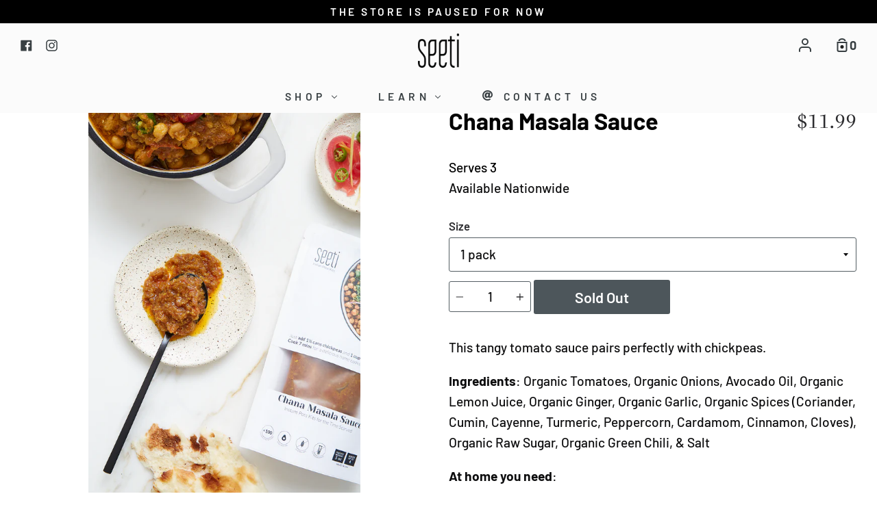

--- FILE ---
content_type: text/html; charset=utf-8
request_url: https://shopseeti.com/collections/meal-kits-1/products/chickpea-channa-masala-sauce
body_size: 43159
content:
<!doctype html>
<!--[if IE 9]> <html class="ie9 no-js supports-no-cookies container-layout" lang="en"> <![endif]-->
<!--[if (gt IE 9)|!(IE)]><!--> <html class="no-js supports-no-cookies container-layout" lang="en"> <!--<![endif]-->
<head>
  <meta charset="utf-8">
  <meta http-equiv="X-UA-Compatible" content="IE=edge">
  <meta name="viewport" content="width=device-width,initial-scale=1">
  <meta name="theme-color" content="#ac008d">
  <link rel="canonical" href="https://shopseeti.com/products/chickpea-channa-masala-sauce">
 
  <!-- ======================= Story Theme V1.0.3 ========================= -->

  

  
  <title>
    Chana Masala Sauce
    
    
    
      &ndash; Seeti
    
  </title>

  
    <meta name="description" content="This tangy tomato sauce pairs perfectly with chickpeas.   Ingredients: Organic Tomatoes, Organic Onions, Avocado Oil, Organic Lemon Juice, Organic Ginger, Organic Garlic, Organic Spices (Coriander, Cumin, Cayenne, Turmeric, Peppercorn, Cardamom, Cinnamon, Cloves), Organic Raw Sugar, Organic Green Chili, &amp;amp; Salt At h">
  

  
<meta property="og:site_name" content="Seeti">
<meta property="og:url" content="https://shopseeti.com/products/chickpea-channa-masala-sauce">
<meta property="og:title" content="Chana Masala Sauce">
<meta property="og:type" content="product">
<meta property="og:description" content="This tangy tomato sauce pairs perfectly with chickpeas.   Ingredients: Organic Tomatoes, Organic Onions, Avocado Oil, Organic Lemon Juice, Organic Ginger, Organic Garlic, Organic Spices (Coriander, Cumin, Cayenne, Turmeric, Peppercorn, Cardamom, Cinnamon, Cloves), Organic Raw Sugar, Organic Green Chili, &amp;amp; Salt At h"><meta property="og:price:amount" content="11.99">
  <meta property="og:price:currency" content="USD"><meta property="og:image" content="http://shopseeti.com/cdn/shop/products/ChanaMasalaSauce_1024x1024.png?v=1634930691"><meta property="og:image" content="http://shopseeti.com/cdn/shop/products/imgonline-com-ua-compressed-j6pxe6kph3xiYpY_8d88f9a7-8132-4bdc-9cf8-845ffa602cda_1024x1024.jpg?v=1623975912"><meta property="og:image" content="http://shopseeti.com/cdn/shop/products/ChanaRajmaSauce_1024x1024.jpg?v=1658179392">
<meta property="og:image:secure_url" content="https://shopseeti.com/cdn/shop/products/ChanaMasalaSauce_1024x1024.png?v=1634930691"><meta property="og:image:secure_url" content="https://shopseeti.com/cdn/shop/products/imgonline-com-ua-compressed-j6pxe6kph3xiYpY_8d88f9a7-8132-4bdc-9cf8-845ffa602cda_1024x1024.jpg?v=1623975912"><meta property="og:image:secure_url" content="https://shopseeti.com/cdn/shop/products/ChanaRajmaSauce_1024x1024.jpg?v=1658179392">

<meta name="twitter:site" content="@">
<meta name="twitter:card" content="summary_large_image">
<meta name="twitter:title" content="Chana Masala Sauce">
<meta name="twitter:description" content="This tangy tomato sauce pairs perfectly with chickpeas.   Ingredients: Organic Tomatoes, Organic Onions, Avocado Oil, Organic Lemon Juice, Organic Ginger, Organic Garlic, Organic Spices (Coriander, Cumin, Cayenne, Turmeric, Peppercorn, Cardamom, Cinnamon, Cloves), Organic Raw Sugar, Organic Green Chili, &amp;amp; Salt At h">


  <link href="//shopseeti.com/cdn/shop/t/68/assets/theme.scss.css?v=70122706649034047021759332871" rel="stylesheet" type="text/css" media="all" />

  <script>
    document.documentElement.className = document.documentElement.className.replace('no-js', 'js');

    window.theme = {
      strings: {
        addToCart: "Add to Cart",
        soldOut: "Sold Out",
        unavailable: "Unavailable"
      },
      moneyFormat: "${{amount}}",
      version: '1.0.3'
    };
  </script>

  

  <!--[if (gt IE 9)|!(IE)]><!--><script src="//shopseeti.com/cdn/shop/t/68/assets/theme.js?v=64574767421484809531658885257" defer="defer"></script><!--<![endif]-->
  <!--[if lt IE 9]><script src="//shopseeti.com/cdn/shop/t/68/assets/theme.js?v=64574767421484809531658885257"></script><![endif]-->


  
  
  <script>window.performance && window.performance.mark && window.performance.mark('shopify.content_for_header.start');</script><meta id="shopify-digital-wallet" name="shopify-digital-wallet" content="/4497539160/digital_wallets/dialog">
<meta name="shopify-checkout-api-token" content="9888153f7ef2d71e2a2b79f383849d13">
<meta id="in-context-paypal-metadata" data-shop-id="4497539160" data-venmo-supported="false" data-environment="production" data-locale="en_US" data-paypal-v4="true" data-currency="USD">
<link rel="alternate" type="application/json+oembed" href="https://shopseeti.com/products/chickpea-channa-masala-sauce.oembed">
<script async="async" src="/checkouts/internal/preloads.js?locale=en-US"></script>
<link rel="preconnect" href="https://shop.app" crossorigin="anonymous">
<script async="async" src="https://shop.app/checkouts/internal/preloads.js?locale=en-US&shop_id=4497539160" crossorigin="anonymous"></script>
<script id="apple-pay-shop-capabilities" type="application/json">{"shopId":4497539160,"countryCode":"US","currencyCode":"USD","merchantCapabilities":["supports3DS"],"merchantId":"gid:\/\/shopify\/Shop\/4497539160","merchantName":"Seeti","requiredBillingContactFields":["postalAddress","email","phone"],"requiredShippingContactFields":["postalAddress","email","phone"],"shippingType":"shipping","supportedNetworks":["visa","masterCard","amex","discover","elo","jcb"],"total":{"type":"pending","label":"Seeti","amount":"1.00"},"shopifyPaymentsEnabled":true,"supportsSubscriptions":true}</script>
<script id="shopify-features" type="application/json">{"accessToken":"9888153f7ef2d71e2a2b79f383849d13","betas":["rich-media-storefront-analytics"],"domain":"shopseeti.com","predictiveSearch":true,"shopId":4497539160,"locale":"en"}</script>
<script>var Shopify = Shopify || {};
Shopify.shop = "getseeti.myshopify.com";
Shopify.locale = "en";
Shopify.currency = {"active":"USD","rate":"1.0"};
Shopify.country = "US";
Shopify.theme = {"name":"Copy of Seeti [SS] -  Jul 26 2022","id":130609905842,"schema_name":"Story","schema_version":"1.0.3","theme_store_id":864,"role":"main"};
Shopify.theme.handle = "null";
Shopify.theme.style = {"id":null,"handle":null};
Shopify.cdnHost = "shopseeti.com/cdn";
Shopify.routes = Shopify.routes || {};
Shopify.routes.root = "/";</script>
<script type="module">!function(o){(o.Shopify=o.Shopify||{}).modules=!0}(window);</script>
<script>!function(o){function n(){var o=[];function n(){o.push(Array.prototype.slice.apply(arguments))}return n.q=o,n}var t=o.Shopify=o.Shopify||{};t.loadFeatures=n(),t.autoloadFeatures=n()}(window);</script>
<script>
  window.ShopifyPay = window.ShopifyPay || {};
  window.ShopifyPay.apiHost = "shop.app\/pay";
  window.ShopifyPay.redirectState = null;
</script>
<script id="shop-js-analytics" type="application/json">{"pageType":"product"}</script>
<script defer="defer" async type="module" src="//shopseeti.com/cdn/shopifycloud/shop-js/modules/v2/client.init-shop-cart-sync_BT-GjEfc.en.esm.js"></script>
<script defer="defer" async type="module" src="//shopseeti.com/cdn/shopifycloud/shop-js/modules/v2/chunk.common_D58fp_Oc.esm.js"></script>
<script defer="defer" async type="module" src="//shopseeti.com/cdn/shopifycloud/shop-js/modules/v2/chunk.modal_xMitdFEc.esm.js"></script>
<script type="module">
  await import("//shopseeti.com/cdn/shopifycloud/shop-js/modules/v2/client.init-shop-cart-sync_BT-GjEfc.en.esm.js");
await import("//shopseeti.com/cdn/shopifycloud/shop-js/modules/v2/chunk.common_D58fp_Oc.esm.js");
await import("//shopseeti.com/cdn/shopifycloud/shop-js/modules/v2/chunk.modal_xMitdFEc.esm.js");

  window.Shopify.SignInWithShop?.initShopCartSync?.({"fedCMEnabled":true,"windoidEnabled":true});

</script>
<script>
  window.Shopify = window.Shopify || {};
  if (!window.Shopify.featureAssets) window.Shopify.featureAssets = {};
  window.Shopify.featureAssets['shop-js'] = {"shop-cart-sync":["modules/v2/client.shop-cart-sync_DZOKe7Ll.en.esm.js","modules/v2/chunk.common_D58fp_Oc.esm.js","modules/v2/chunk.modal_xMitdFEc.esm.js"],"init-fed-cm":["modules/v2/client.init-fed-cm_B6oLuCjv.en.esm.js","modules/v2/chunk.common_D58fp_Oc.esm.js","modules/v2/chunk.modal_xMitdFEc.esm.js"],"shop-cash-offers":["modules/v2/client.shop-cash-offers_D2sdYoxE.en.esm.js","modules/v2/chunk.common_D58fp_Oc.esm.js","modules/v2/chunk.modal_xMitdFEc.esm.js"],"shop-login-button":["modules/v2/client.shop-login-button_QeVjl5Y3.en.esm.js","modules/v2/chunk.common_D58fp_Oc.esm.js","modules/v2/chunk.modal_xMitdFEc.esm.js"],"pay-button":["modules/v2/client.pay-button_DXTOsIq6.en.esm.js","modules/v2/chunk.common_D58fp_Oc.esm.js","modules/v2/chunk.modal_xMitdFEc.esm.js"],"shop-button":["modules/v2/client.shop-button_DQZHx9pm.en.esm.js","modules/v2/chunk.common_D58fp_Oc.esm.js","modules/v2/chunk.modal_xMitdFEc.esm.js"],"avatar":["modules/v2/client.avatar_BTnouDA3.en.esm.js"],"init-windoid":["modules/v2/client.init-windoid_CR1B-cfM.en.esm.js","modules/v2/chunk.common_D58fp_Oc.esm.js","modules/v2/chunk.modal_xMitdFEc.esm.js"],"init-shop-for-new-customer-accounts":["modules/v2/client.init-shop-for-new-customer-accounts_C_vY_xzh.en.esm.js","modules/v2/client.shop-login-button_QeVjl5Y3.en.esm.js","modules/v2/chunk.common_D58fp_Oc.esm.js","modules/v2/chunk.modal_xMitdFEc.esm.js"],"init-shop-email-lookup-coordinator":["modules/v2/client.init-shop-email-lookup-coordinator_BI7n9ZSv.en.esm.js","modules/v2/chunk.common_D58fp_Oc.esm.js","modules/v2/chunk.modal_xMitdFEc.esm.js"],"init-shop-cart-sync":["modules/v2/client.init-shop-cart-sync_BT-GjEfc.en.esm.js","modules/v2/chunk.common_D58fp_Oc.esm.js","modules/v2/chunk.modal_xMitdFEc.esm.js"],"shop-toast-manager":["modules/v2/client.shop-toast-manager_DiYdP3xc.en.esm.js","modules/v2/chunk.common_D58fp_Oc.esm.js","modules/v2/chunk.modal_xMitdFEc.esm.js"],"init-customer-accounts":["modules/v2/client.init-customer-accounts_D9ZNqS-Q.en.esm.js","modules/v2/client.shop-login-button_QeVjl5Y3.en.esm.js","modules/v2/chunk.common_D58fp_Oc.esm.js","modules/v2/chunk.modal_xMitdFEc.esm.js"],"init-customer-accounts-sign-up":["modules/v2/client.init-customer-accounts-sign-up_iGw4briv.en.esm.js","modules/v2/client.shop-login-button_QeVjl5Y3.en.esm.js","modules/v2/chunk.common_D58fp_Oc.esm.js","modules/v2/chunk.modal_xMitdFEc.esm.js"],"shop-follow-button":["modules/v2/client.shop-follow-button_CqMgW2wH.en.esm.js","modules/v2/chunk.common_D58fp_Oc.esm.js","modules/v2/chunk.modal_xMitdFEc.esm.js"],"checkout-modal":["modules/v2/client.checkout-modal_xHeaAweL.en.esm.js","modules/v2/chunk.common_D58fp_Oc.esm.js","modules/v2/chunk.modal_xMitdFEc.esm.js"],"shop-login":["modules/v2/client.shop-login_D91U-Q7h.en.esm.js","modules/v2/chunk.common_D58fp_Oc.esm.js","modules/v2/chunk.modal_xMitdFEc.esm.js"],"lead-capture":["modules/v2/client.lead-capture_BJmE1dJe.en.esm.js","modules/v2/chunk.common_D58fp_Oc.esm.js","modules/v2/chunk.modal_xMitdFEc.esm.js"],"payment-terms":["modules/v2/client.payment-terms_Ci9AEqFq.en.esm.js","modules/v2/chunk.common_D58fp_Oc.esm.js","modules/v2/chunk.modal_xMitdFEc.esm.js"]};
</script>
<script>(function() {
  var isLoaded = false;
  function asyncLoad() {
    if (isLoaded) return;
    isLoaded = true;
    var urls = ["https:\/\/chimpstatic.com\/mcjs-connected\/js\/users\/c3400d8e85789090a41d99a90\/4da35998ec6a71ec3b38fbf6a.js?shop=getseeti.myshopify.com","https:\/\/cdn1.stamped.io\/files\/widget.min.js?shop=getseeti.myshopify.com","https:\/\/d10lpsik1i8c69.cloudfront.net\/w.js?shop=getseeti.myshopify.com","https:\/\/static.klaviyo.com\/onsite\/js\/klaviyo.js?company_id=UBdCBA\u0026shop=getseeti.myshopify.com","https:\/\/static.klaviyo.com\/onsite\/js\/klaviyo.js?company_id=UBdCBA\u0026shop=getseeti.myshopify.com","https:\/\/static.klaviyo.com\/onsite\/js\/klaviyo.js?company_id=SSPCJ5\u0026shop=getseeti.myshopify.com","https:\/\/static.klaviyo.com\/onsite\/js\/klaviyo.js?company_id=SSPCJ5\u0026shop=getseeti.myshopify.com","https:\/\/cdn.jsdelivr.net\/gh\/zahidsattarahmed\/storeview@latest\/newtrackingscript.js?shop=getseeti.myshopify.com"];
    for (var i = 0; i < urls.length; i++) {
      var s = document.createElement('script');
      s.type = 'text/javascript';
      s.async = true;
      s.src = urls[i];
      var x = document.getElementsByTagName('script')[0];
      x.parentNode.insertBefore(s, x);
    }
  };
  if(window.attachEvent) {
    window.attachEvent('onload', asyncLoad);
  } else {
    window.addEventListener('load', asyncLoad, false);
  }
})();</script>
<script id="__st">var __st={"a":4497539160,"offset":-28800,"reqid":"99b4ec7b-6435-4f4b-9b98-90b27c565cee-1769083639","pageurl":"shopseeti.com\/collections\/meal-kits-1\/products\/chickpea-channa-masala-sauce","u":"5c02451bad7a","p":"product","rtyp":"product","rid":4556003147864};</script>
<script>window.ShopifyPaypalV4VisibilityTracking = true;</script>
<script id="captcha-bootstrap">!function(){'use strict';const t='contact',e='account',n='new_comment',o=[[t,t],['blogs',n],['comments',n],[t,'customer']],c=[[e,'customer_login'],[e,'guest_login'],[e,'recover_customer_password'],[e,'create_customer']],r=t=>t.map((([t,e])=>`form[action*='/${t}']:not([data-nocaptcha='true']) input[name='form_type'][value='${e}']`)).join(','),a=t=>()=>t?[...document.querySelectorAll(t)].map((t=>t.form)):[];function s(){const t=[...o],e=r(t);return a(e)}const i='password',u='form_key',d=['recaptcha-v3-token','g-recaptcha-response','h-captcha-response',i],f=()=>{try{return window.sessionStorage}catch{return}},m='__shopify_v',_=t=>t.elements[u];function p(t,e,n=!1){try{const o=window.sessionStorage,c=JSON.parse(o.getItem(e)),{data:r}=function(t){const{data:e,action:n}=t;return t[m]||n?{data:e,action:n}:{data:t,action:n}}(c);for(const[e,n]of Object.entries(r))t.elements[e]&&(t.elements[e].value=n);n&&o.removeItem(e)}catch(o){console.error('form repopulation failed',{error:o})}}const l='form_type',E='cptcha';function T(t){t.dataset[E]=!0}const w=window,h=w.document,L='Shopify',v='ce_forms',y='captcha';let A=!1;((t,e)=>{const n=(g='f06e6c50-85a8-45c8-87d0-21a2b65856fe',I='https://cdn.shopify.com/shopifycloud/storefront-forms-hcaptcha/ce_storefront_forms_captcha_hcaptcha.v1.5.2.iife.js',D={infoText:'Protected by hCaptcha',privacyText:'Privacy',termsText:'Terms'},(t,e,n)=>{const o=w[L][v],c=o.bindForm;if(c)return c(t,g,e,D).then(n);var r;o.q.push([[t,g,e,D],n]),r=I,A||(h.body.append(Object.assign(h.createElement('script'),{id:'captcha-provider',async:!0,src:r})),A=!0)});var g,I,D;w[L]=w[L]||{},w[L][v]=w[L][v]||{},w[L][v].q=[],w[L][y]=w[L][y]||{},w[L][y].protect=function(t,e){n(t,void 0,e),T(t)},Object.freeze(w[L][y]),function(t,e,n,w,h,L){const[v,y,A,g]=function(t,e,n){const i=e?o:[],u=t?c:[],d=[...i,...u],f=r(d),m=r(i),_=r(d.filter((([t,e])=>n.includes(e))));return[a(f),a(m),a(_),s()]}(w,h,L),I=t=>{const e=t.target;return e instanceof HTMLFormElement?e:e&&e.form},D=t=>v().includes(t);t.addEventListener('submit',(t=>{const e=I(t);if(!e)return;const n=D(e)&&!e.dataset.hcaptchaBound&&!e.dataset.recaptchaBound,o=_(e),c=g().includes(e)&&(!o||!o.value);(n||c)&&t.preventDefault(),c&&!n&&(function(t){try{if(!f())return;!function(t){const e=f();if(!e)return;const n=_(t);if(!n)return;const o=n.value;o&&e.removeItem(o)}(t);const e=Array.from(Array(32),(()=>Math.random().toString(36)[2])).join('');!function(t,e){_(t)||t.append(Object.assign(document.createElement('input'),{type:'hidden',name:u})),t.elements[u].value=e}(t,e),function(t,e){const n=f();if(!n)return;const o=[...t.querySelectorAll(`input[type='${i}']`)].map((({name:t})=>t)),c=[...d,...o],r={};for(const[a,s]of new FormData(t).entries())c.includes(a)||(r[a]=s);n.setItem(e,JSON.stringify({[m]:1,action:t.action,data:r}))}(t,e)}catch(e){console.error('failed to persist form',e)}}(e),e.submit())}));const S=(t,e)=>{t&&!t.dataset[E]&&(n(t,e.some((e=>e===t))),T(t))};for(const o of['focusin','change'])t.addEventListener(o,(t=>{const e=I(t);D(e)&&S(e,y())}));const B=e.get('form_key'),M=e.get(l),P=B&&M;t.addEventListener('DOMContentLoaded',(()=>{const t=y();if(P)for(const e of t)e.elements[l].value===M&&p(e,B);[...new Set([...A(),...v().filter((t=>'true'===t.dataset.shopifyCaptcha))])].forEach((e=>S(e,t)))}))}(h,new URLSearchParams(w.location.search),n,t,e,['guest_login'])})(!0,!0)}();</script>
<script integrity="sha256-4kQ18oKyAcykRKYeNunJcIwy7WH5gtpwJnB7kiuLZ1E=" data-source-attribution="shopify.loadfeatures" defer="defer" src="//shopseeti.com/cdn/shopifycloud/storefront/assets/storefront/load_feature-a0a9edcb.js" crossorigin="anonymous"></script>
<script crossorigin="anonymous" defer="defer" src="//shopseeti.com/cdn/shopifycloud/storefront/assets/shopify_pay/storefront-65b4c6d7.js?v=20250812"></script>
<script data-source-attribution="shopify.dynamic_checkout.dynamic.init">var Shopify=Shopify||{};Shopify.PaymentButton=Shopify.PaymentButton||{isStorefrontPortableWallets:!0,init:function(){window.Shopify.PaymentButton.init=function(){};var t=document.createElement("script");t.src="https://shopseeti.com/cdn/shopifycloud/portable-wallets/latest/portable-wallets.en.js",t.type="module",document.head.appendChild(t)}};
</script>
<script data-source-attribution="shopify.dynamic_checkout.buyer_consent">
  function portableWalletsHideBuyerConsent(e){var t=document.getElementById("shopify-buyer-consent"),n=document.getElementById("shopify-subscription-policy-button");t&&n&&(t.classList.add("hidden"),t.setAttribute("aria-hidden","true"),n.removeEventListener("click",e))}function portableWalletsShowBuyerConsent(e){var t=document.getElementById("shopify-buyer-consent"),n=document.getElementById("shopify-subscription-policy-button");t&&n&&(t.classList.remove("hidden"),t.removeAttribute("aria-hidden"),n.addEventListener("click",e))}window.Shopify?.PaymentButton&&(window.Shopify.PaymentButton.hideBuyerConsent=portableWalletsHideBuyerConsent,window.Shopify.PaymentButton.showBuyerConsent=portableWalletsShowBuyerConsent);
</script>
<script data-source-attribution="shopify.dynamic_checkout.cart.bootstrap">document.addEventListener("DOMContentLoaded",(function(){function t(){return document.querySelector("shopify-accelerated-checkout-cart, shopify-accelerated-checkout")}if(t())Shopify.PaymentButton.init();else{new MutationObserver((function(e,n){t()&&(Shopify.PaymentButton.init(),n.disconnect())})).observe(document.body,{childList:!0,subtree:!0})}}));
</script>
<link id="shopify-accelerated-checkout-styles" rel="stylesheet" media="screen" href="https://shopseeti.com/cdn/shopifycloud/portable-wallets/latest/accelerated-checkout-backwards-compat.css" crossorigin="anonymous">
<style id="shopify-accelerated-checkout-cart">
        #shopify-buyer-consent {
  margin-top: 1em;
  display: inline-block;
  width: 100%;
}

#shopify-buyer-consent.hidden {
  display: none;
}

#shopify-subscription-policy-button {
  background: none;
  border: none;
  padding: 0;
  text-decoration: underline;
  font-size: inherit;
  cursor: pointer;
}

#shopify-subscription-policy-button::before {
  box-shadow: none;
}

      </style>

<script>window.performance && window.performance.mark && window.performance.mark('shopify.content_for_header.end');</script>

<meta name="facebook-domain-verification" content="b65zef5li9ykkogxkxgpnmd02k3er6" />

  <!-- "snippets/shogun-head.liquid" was not rendered, the associated app was uninstalled -->
<!-- BEGIN app block: shopify://apps/buddha-mega-menu-navigation/blocks/megamenu/dbb4ce56-bf86-4830-9b3d-16efbef51c6f -->
<script>
        var productImageAndPrice = [],
            collectionImages = [],
            articleImages = [],
            mmLivIcons = false,
            mmFlipClock = false,
            mmFixesUseJquery = false,
            mmNumMMI = 3,
            mmSchemaTranslation = {},
            mmMenuStrings =  {"menuStrings":{"default":{"Shop":"Shop","Bay Area Shop":"Bay Area Shop","Nationwide Shop":"Nationwide Shop","Learn":"Learn","Delivery & Pickup":"Delivery & Pickup","Our Food Philosophy":"Our Food Philosophy","Our Passion":"Our Passion","FAQ":"FAQ","Privacy Policy":"Privacy Policy","Contact Us":"Contact Us"}},"additional":{"default":{}}} ,
            mmShopLocale = "en",
            mmShopLocaleCollectionsRoute = "/collections",
            mmSchemaDesignJSON = [{"action":"menu-select","value":"main-menu-1"},{"action":"design","setting":"vertical_contact_left_alt_color","value":"#333333"},{"action":"design","setting":"vertical_contact_right_btn_bg_color","value":"#333333"},{"action":"design","setting":"vertical_addtocart_background_color","value":"#333333"},{"action":"design","setting":"vertical_background_color","value":"#017b86"},{"action":"design","setting":"vertical_countdown_background_color","value":"#333333"},{"action":"design","setting":"vertical_countdown_color","value":"#ffffff"},{"action":"design","setting":"vertical_addtocart_text_color","value":"#ffffff"},{"action":"design","setting":"vertical_addtocart_enable","value":"true"},{"action":"design","setting":"vertical_contact_right_btn_text_color","value":"#ffffff"},{"action":"design","setting":"vertical_price_color","value":"#ffffff"},{"action":"design","setting":"vertical_link_hover_color","value":"#ffffff"},{"action":"design","setting":"vertical_text_color","value":"#ffffff"},{"action":"design","setting":"vertical_font_size","value":"13px"},{"action":"design","setting":"vertical_font_family","value":"Default"},{"action":"design","setting":"countdown_background_color","value":"#333333"},{"action":"design","setting":"countdown_color","value":"#ffffff"},{"action":"design","setting":"addtocart_background_hover_color","value":"#0da19a"},{"action":"design","setting":"addtocart_text_hover_color","value":"#ffffff"},{"action":"design","setting":"addtocart_background_color","value":"#ffffff"},{"action":"design","setting":"addtocart_text_color","value":"#333333"},{"action":"design","setting":"addtocart_enable","value":"true"},{"action":"design","setting":"contact_left_text_color","value":"#f1f1f0"},{"action":"design","setting":"contact_left_alt_color","value":"#CCCCCC"},{"action":"design","setting":"contact_left_bg_color","value":"#3A3A3A"},{"action":"design","setting":"contact_right_btn_bg_color","value":"#3A3A3A"},{"action":"design","setting":"contact_right_btn_text_color","value":"#ffffff"},{"action":"design","setting":"price_color","value":"#0da19a"},{"action":"design","setting":"background_color","value":"#ffffff"},{"action":"design","setting":"background_hover_color","value":"#f9f9f9"},{"action":"design","setting":"link_hover_color","value":"#0da19a"},{"action":"design","setting":"text_color","value":"#222222"},{"action":"design","setting":"font_size","value":"13px"},{"action":"design","setting":"font_family","value":"Default"}],
            mmDomChangeSkipUl = "",
            buddhaMegaMenuShop = "getseeti.myshopify.com",
            mmWireframeCompression = "0",
            mmExtensionAssetUrl = "https://cdn.shopify.com/extensions/019abe06-4a3f-7763-88da-170e1b54169b/mega-menu-151/assets/";var bestSellersHTML = '';var newestProductsHTML = '';/* get link lists api */
        var linkLists={"main-menu" : {"title":"Main menu", "items":["/collections/all","/pages/our-philosophy",]},"footer" : {"title":"Footer menu", "items":["/pages/ccpa-opt-out","/policies/terms-of-service",]},"main-menu-1" : {"title":"Main Menu", "items":["/pages/delivery-pickup","/pages/we-would-love-to-hear-from-you",]},"collections-menu" : {"title":"Collections Menu", "items":["/collections/vegan",]},"shop-collection" : {"title":"Shop Collections", "items":["/collections/bay-shop","https://www.feedapp.com/vendors/seeti","/collections/nationwide",]},"customer-account-main-menu" : {"title":"Customer account main menu", "items":["/","https://shopify.com/4497539160/account/orders?locale=en&amp;region_country=US",]},};/*ENDPARSE*/

        

        /* set product prices *//* get the collection images *//* get the article images *//* customer fixes */
        var mmThemeFixesBeforeInit = function(){ customMenuUls=".header__menu-items,nav,ul"; /* generic mobile menu toggle translate effect */ document.addEventListener("toggleSubmenu", function (e) { var pc = document.querySelector("#PageContainer"); var mm = document.querySelector("#MobileNav"); if (pc && mm && typeof e.mmMobileHeight != "undefined"){ var pcStyle = pc.getAttribute("style"); if (pcStyle && pcStyle.indexOf("translate3d") != -1) { pc.style.transform = "translate3d(0px, "+ e.mmMobileHeight +"px, 0px)"; } } }); mmAddStyle(" .header__icons {z-index: 1003;} "); if (document.querySelectorAll(".sf-menu-links,ul.sf-nav").length == 2) { customMenuUls=".sf-menu-links,ul.sf-nav"; mmHorizontalMenus="ul.sf-nav"; mmVerticalMenus=".sf-menu-links"; mmAddStyle("@media screen and (min-width:1280px) { .sf-header__desktop {display: block !important;} }"); } if (document.querySelector(".mobile-menu__content>ul")) { mmDisableVisibleCheck=true; mmVerticalMenus=".mobile-menu__content>ul"; } window.mmLoadFunction = function(){ var num = 15; var intv = setInterval(function(){ var m = document.querySelector("#megamenu_level__1"); if (m && m.matches(".vertical-mega-menu")) reinitMenus("#megamenu_level__1"); if (num--==0) clearInterval(intv); },300); }; if (document.readyState !== "loading") { mmLoadFunction(); } else { document.removeEventListener("DOMContentLoaded", mmLoadFunction); document.addEventListener("DOMContentLoaded", mmLoadFunction); } }; var mmThemeFixesBefore = function(){ window.buddhaFilterLiElements = function(liElements){ var elements = []; for (var i=0; i<liElements.length; i++) { if (liElements[i].querySelector("[href=\"/cart\"],[href=\"/account/login\"]") == null) { elements.push(liElements[i]); } } return elements; }; if (tempMenuObject.u.matches("#mobile_menu, #velaMegamenu .nav, #SiteNav, #siteNav")) { tempMenuObject.liItems = buddhaFilterLiElements(mmNot(tempMenuObject.u.children, ".search_container,.site-nav__item_cart", true)); } else if (tempMenuObject.u.matches(".main_nav .nav .menu")) { var numMenusApplied = 0, numMenusAppliedSticky = 0; mmForEach(document, ".main_nav .nav .menu", function(el){ if (el.closest(".sticky_nav") == null) { if (el.querySelector(".buddha-menu-item")) { numMenusApplied++; } } else { if (el.querySelector(".buddha-menu-item")) { numMenusAppliedSticky++; } } }); if (((tempMenuObject.u.closest(".sticky_nav")) && (numMenusAppliedSticky < 1)) || ((tempMenuObject.u.closest(".sticky_nav")) && (numMenusApplied < 1))) { tempMenuObject.liItems = buddhaFilterLiElements(mmNot(tempMenuObject.u.children, ".search_container,.site-nav__item_cart")); } } else if (tempMenuObject.u.matches("#mobile-menu:not(.mm-menu)") && tempMenuObject.u.querySelector(".hamburger,.shifter-handle") == null) { tempMenuObject.liItems = buddhaFilterLiElements(tempMenuObject.u.children); } else if (tempMenuObject.u.matches("#accessibleNav") && tempMenuObject.u.closest("#topnav2") == null) { tempMenuObject.liItems = buddhaFilterLiElements(mmNot(tempMenuObject.u.children, ".customer-navlink")); } else if (tempMenuObject.u.matches("#megamenu_level__1")) { tempMenuObject.liClasses = "level_1__item"; tempMenuObject.aClasses = "level_1__link"; tempMenuObject.liItems = buddhaFilterLiElements(tempMenuObject.u.children); } else if (tempMenuObject.u.matches(".mobile-nav__items")) { tempMenuObject.liClasses = "mobile-nav__item"; tempMenuObject.aClasses = "mobile-nav__link"; tempMenuObject.liItems = buddhaFilterLiElements(tempMenuObject.u.children); } else if (tempMenuObject.u.matches("#NavDrawer > .mobile-nav") && document.querySelector(".mobile-nav>.buddha-menu-item") == null ) { tempMenuObject.liClasses = "mobile-nav__item"; tempMenuObject.aClasses = "mobile-nav__link"; tempMenuObject.liItems = buddhaFilterLiElements(mmNot(tempMenuObject.u.children, ".mobile-nav__search")); } else if (tempMenuObject.u.matches(".mobile-nav-wrapper > .mobile-nav")) { tempMenuObject.liClasses = "mobile-nav__item border-bottom"; tempMenuObject.aClasses = "mobile-nav__link"; tempMenuObject.liItems = buddhaFilterLiElements(mmNot(tempMenuObject.u.children, ".mobile-nav__search")); } else if (tempMenuObject.u.matches("#nav .mm-panel .mm-listview")) { tempMenuObject.liItems = buddhaFilterLiElements(tempMenuObject.u.children); var firstMmPanel = true; mmForEach(document, "#nav>.mm-panels>.mm-panel", function(el){ if (firstMmPanel) { firstMmPanel = false; el.classList.remove("mm-hidden"); el.classList.remove("mm-subopened"); } else { el.parentElement.removeChild(el); } }); } else if (tempMenuObject.u.matches(".SidebarMenu__Nav--primary")) { tempMenuObject.liClasses = "Collapsible"; tempMenuObject.aClasses = "Collapsible__Button Heading u-h6"; tempMenuObject.liItems = buddhaFilterLiElements(tempMenuObject.u.children); } else if (tempMenuObject.u.matches(".mm_menus_ul")) { tempMenuObject.liClasses = "ets_menu_item"; tempMenuObject.aClasses = "mm-nowrap"; tempMenuObject.liItems = buddhaFilterLiElements(tempMenuObject.u.children); mmAddStyle(" .horizontal-mega-menu > .buddha-menu-item > a {white-space: nowrap;} ", "mmThemeCStyle"); } else if (tempMenuObject.u.matches("#accordion")) { tempMenuObject.liClasses = ""; tempMenuObject.aClasses = ""; tempMenuObject.liItems = tempMenuObject.u.children; } else if (tempMenuObject.u.matches(".mobile-menu__panel:first-child .mobile-menu__nav")) { tempMenuObject.liClasses = "mobile-menu__nav-item"; tempMenuObject.aClasses = "mobile-menu__nav-link"; tempMenuObject.liItems = tempMenuObject.u.children; } else if (tempMenuObject.u.matches("#nt_menu_id")) { tempMenuObject.liClasses = "menu-item type_simple"; tempMenuObject.aClasses = "lh__1 flex al_center pr"; tempMenuObject.liItems = tempMenuObject.u.children; } else if (tempMenuObject.u.matches("#menu_mb_cat")) { tempMenuObject.liClasses = "menu-item type_simple"; tempMenuObject.aClasses = ""; tempMenuObject.liItems = tempMenuObject.u.children; } else if (tempMenuObject.u.matches("#menu_mb_ul")) { tempMenuObject.liClasses = "menu-item only_icon_false"; tempMenuObject.aClasses = ""; tempMenuObject.liItems = mmNot(tempMenuObject.u.children, "#customer_login_link,#customer_register_link,#item_mb_help", true); mmAddStyle(" #menu_mb_ul.vertical-mega-menu li.buddha-menu-item>a {display: flex !important;} #menu_mb_ul.vertical-mega-menu li.buddha-menu-item>a>.mm-title {padding: 0 !important;} ", "mmThemeStyle"); } else if (tempMenuObject.u.matches(".header__inline-menu > .list-menu")) { tempMenuObject.liClasses = ""; tempMenuObject.aClasses = "header__menu-item list-menu__item link focus-inset"; tempMenuObject.liItems = tempMenuObject.u.children; } else if (tempMenuObject.u.matches(".menu-drawer__navigation>.list-menu")) { tempMenuObject.liClasses = ""; tempMenuObject.aClasses = "menu-drawer__menu-item list-menu__item link link--text focus-inset"; tempMenuObject.liItems = tempMenuObject.u.children; } else if (tempMenuObject.u.matches(".header__menu-items")) { tempMenuObject.liClasses = "navbar-item header__item has-mega-menu"; tempMenuObject.aClasses = "navbar-link header__link"; tempMenuObject.liItems = tempMenuObject.u.children; mmAddStyle(" .horizontal-mega-menu .buddha-menu-item>a:after{content: none;} .horizontal-mega-menu>li>a{padding-right:10px !important;} .horizontal-mega-menu>li:not(.buddha-menu-item) {display: none !important;} ", "mmThemeStyle"); } else if (tempMenuObject.u.matches(".header__navigation")) { tempMenuObject.liClasses = "header__nav-item"; tempMenuObject.aClasses = ""; tempMenuObject.liItems = tempMenuObject.u.children; } else if (tempMenuObject.u.matches(".slide-nav")) { mmVerticalMenus=".slide-nav"; tempMenuObject.liClasses = "slide-nav__item"; tempMenuObject.aClasses = "slide-nav__link"; tempMenuObject.liItems = tempMenuObject.u.children; } else if (tempMenuObject.u.matches(".header__links-list")) { tempMenuObject.liClasses = ""; tempMenuObject.aClasses = ""; tempMenuObject.liItems = tempMenuObject.u.children; mmAddStyle(".header__left,.header__links {overflow: visible !important; }"); } else if (tempMenuObject.u.matches("#menu-main-navigation,#menu-mobile-nav,#t4s-menu-drawer")) { tempMenuObject.liClasses = ""; tempMenuObject.aClasses = ""; tempMenuObject.liItems = tempMenuObject.u.children; } else if (tempMenuObject.u.matches(".nav-desktop:first-child > .nav-desktop__tier-1")) { tempMenuObject.liClasses = "nav-desktop__tier-1-item"; tempMenuObject.aClasses = "nav-desktop__tier-1-link"; tempMenuObject.liItems = tempMenuObject.u.children; } else if (tempMenuObject.u.matches(".mobile-nav") && tempMenuObject.u.querySelector(".appear-animation.appear-delay-2") != null) { tempMenuObject.liClasses = "mobile-nav__item appear-animation appear-delay-3"; tempMenuObject.aClasses = "mobile-nav__link"; tempMenuObject.liItems = mmNot(tempMenuObject.u.children, "a[href*=account],.mobile-nav__spacer", true); } else if (tempMenuObject.u.matches("nav > .list-menu")) { tempMenuObject.liClasses = ""; tempMenuObject.aClasses = "header__menu-item list-menu__item link link--text focus-inset"; tempMenuObject.liItems = tempMenuObject.u.children; } else if (tempMenuObject.u.matches(".site-navigation>.navmenu")) { tempMenuObject.liClasses = "navmenu-item navmenu-basic__item"; tempMenuObject.aClasses = "navmenu-link navmenu-link-depth-1"; tempMenuObject.liItems = tempMenuObject.u.children; } else if (tempMenuObject.u.matches("nav>.site-navigation")) { tempMenuObject.liClasses = "site-nav__item site-nav__expanded-item site-nav--has-dropdown site-nav__dropdown-li--first-level"; tempMenuObject.aClasses = "site-nav__link site-nav__link--underline site-nav__link--has-dropdown"; tempMenuObject.liItems = tempMenuObject.u.children; } else if (tempMenuObject.u.matches("nav>.js-accordion-mobile-nav")) { tempMenuObject.liClasses = "js-accordion-header c-accordion__header"; tempMenuObject.aClasses = "js-accordion-link c-accordion__link"; tempMenuObject.liItems = mmNot(tempMenuObject.u.children, ".mobile-menu__item"); } else if (tempMenuObject.u.matches(".sf-menu-links")) { tempMenuObject.liClasses = "list-none"; tempMenuObject.aClasses = "block px-4 py-3"; tempMenuObject.liItems = tempMenuObject.u.children; } else if (tempMenuObject.u.matches(".sf-nav")) { tempMenuObject.liClasses = "sf-menu-item list-none sf-menu-item--no-mega sf-menu-item-parent"; tempMenuObject.aClasses = "block px-4 py-5 flex items-center sf__parent-item"; tempMenuObject.liItems = tempMenuObject.u.children; } else if (tempMenuObject.u.matches(".main-nav:not(.topnav)") && tempMenuObject.u.children.length>2) { tempMenuObject.liClasses = "main-nav__tier-1-item"; tempMenuObject.aClasses = "main-nav__tier-1-link"; tempMenuObject.liItems = tempMenuObject.u.children; } else if (tempMenuObject.u.matches(".mobile-nav") && tempMenuObject.u.querySelector(".mobile-nav__item") != null && document.querySelector(".mobile-nav .buddha-menu-item")==null) { tempMenuObject.liClasses = "mobile-nav__item"; tempMenuObject.aClasses = "mobile-nav__link"; tempMenuObject.liItems = tempMenuObject.u.children; } else if (tempMenuObject.u.matches("#t4s-nav-ul")) { tempMenuObject.liClasses = "t4s-type__mega menu-width__cus t4s-menu-item has--children menu-has__offsets"; tempMenuObject.aClasses = "t4s-lh-1 t4s-d-flex t4s-align-items-center t4s-pr"; tempMenuObject.liItems = tempMenuObject.u.children; } else if (tempMenuObject.u.matches("#menu-mb__ul")) { tempMenuObject.liClasses = "t4s-menu-item t4s-item-level-0"; tempMenuObject.aClasses = ""; tempMenuObject.liItems = mmNot(tempMenuObject.u.children, "#item_mb_wis,#item_mb_sea,#item_mb_acc,#item_mb_help"); } else if (tempMenuObject.u.matches(".navbar-nav")) { tempMenuObject.liClasses = "nav-item"; tempMenuObject.aClasses = "nav-link list-menu__item"; tempMenuObject.liItems = tempMenuObject.u.children; } else if (tempMenuObject.u.matches(".navbar-nav-sidebar")) { tempMenuObject.liClasses = "nav-item sidemenu-animation sidemenu-animation-delay-2"; tempMenuObject.aClasses = "list-menu__item"; tempMenuObject.liItems = tempMenuObject.u.children; } else if (tempMenuObject.u.matches(".mobile-menu__content>ul")) { tempMenuObject.liClasses = ""; tempMenuObject.aClasses = ""; tempMenuObject.liItems = tempMenuObject.u.children; mmAddStyle(" .vertical-mega-menu>li{padding:10px !important;} .vertical-mega-menu>li:not(.buddha-menu-item) {display: none !important;} "); } else if (tempMenuObject.u.matches("#offcanvas-menu-nav")) { tempMenuObject.liClasses = "nav-item"; tempMenuObject.aClasses = "nav-link"; tempMenuObject.liItems = tempMenuObject.u.children; } else if (tempMenuObject.u.matches(".main__navigation")) { tempMenuObject.liClasses = "nav__link__holder"; tempMenuObject.aClasses = ""; tempMenuObject.liItems = tempMenuObject.u.children; } else if (tempMenuObject.u.matches(".mobile__navigation")) { tempMenuObject.liClasses = "nav__link__holder"; tempMenuObject.aClasses = ""; tempMenuObject.liItems = mmNot(tempMenuObject.u.children, ".mobile__navigation__footer"); mmAddStyle(" .vertical-mega-menu>li{padding:10px !important;} "); } if (tempMenuObject.liItems) { tempMenuObject.skipCheck = true; tempMenuObject.forceMenu = true; } /* try to find li and a classes for requested menu if they are not set */ if (tempMenuObject.skipCheck == true) { var _links=[]; var keys = Object.keys(linkLists); for (var i=0; i<keys.length; i++) { if (selectedMenu == keys[i]) { _links = linkLists[keys[i]].items; break; } } mmForEachChild(tempMenuObject.u, "LI", function(li){ var href = null; var a = li.querySelector("a"); if (a) href = a.getAttribute("href"); if (href == null || (href != null && (href.substr(0,1) == "#" || href==""))){ var a2 = li.querySelector((!!document.documentMode) ? "* + a" : "a:nth-child(2)"); if (a2) { href = a2.getAttribute("href"); a = a2; } } if (href == null || (href != null && (href.substr(0,1) == "#" || href==""))) { var a2 = li.querySelector("a>a"); if (a2) { href = a2.getAttribute("href"); a = a2; } } /* stil no matching href, search all children a for a matching href */ if (href == null || (href != null && (href.substr(0,1) == "#" || href==""))) { var a2 = li.querySelectorAll("a[href]"); for (var i=0; i<a2.length; i++) { var href2 = a2[i].getAttribute("href"); if (_links[tempMenuObject.elementFits] != undefined && href2 == _links[tempMenuObject.elementFits]) { href = href2; a = a2[i]; break; } } } if (_links[tempMenuObject.elementFits] != undefined && href == _links[tempMenuObject.elementFits]) { if (tempMenuObject.liClasses == undefined) { tempMenuObject.liClasses = ""; } tempMenuObject.liClasses = concatClasses(li.getAttribute("class"), tempMenuObject.liClasses); if (tempMenuObject.aClasses == undefined) { tempMenuObject.aClasses = ""; } if (a) tempMenuObject.aClasses = concatClasses(a.getAttribute("class"), tempMenuObject.aClasses); tempMenuObject.elementFits++; } else if (tempMenuObject.elementFits > 0 && tempMenuObject.elementFits != _links.length) { tempMenuObject.elementFits = 0; if (href == _links[0]) { tempMenuObject.elementFits = 1; } } }); } }; 
        

        var mmWireframe = {"html" : "<li class=\"buddha-menu-item\" itemId=\"RKoIE\"  ><a data-href=\"/collections/bay-shop\" href=\"/collections/bay-shop\" aria-label=\"Shop\" data-no-instant=\"\" onclick=\"mmGoToPage(this, event); return false;\"  ><i class=\"mm-icon static fa fa-none\" aria-hidden=\"true\"></i><span class=\"mm-title\">Shop</span><i class=\"mm-arrow mm-angle-down\" aria-hidden=\"true\"></i><span class=\"toggle-menu-btn\" style=\"display:none;\" title=\"Toggle menu\" onclick=\"return toggleSubmenu(this)\"><span class=\"mm-arrow-icon\"><span class=\"bar-one\"></span><span class=\"bar-two\"></span></span></span></a><ul class=\"mm-submenu tree  small mm-last-level\"><li data-href=\"/collections/bay-shop\" href=\"/collections/bay-shop\" aria-label=\"Bay Area Shop\" data-no-instant=\"\" onclick=\"mmGoToPage(this, event); return false;\"  ><a data-href=\"/collections/bay-shop\" href=\"/collections/bay-shop\" aria-label=\"Bay Area Shop\" data-no-instant=\"\" onclick=\"mmGoToPage(this, event); return false;\"  ><span class=\"mm-title\">Bay Area Shop</span></a></li><li data-href=\"/collections/nationwide\" href=\"/collections/nationwide\" aria-label=\"Nationwide Shop\" data-no-instant=\"\" onclick=\"mmGoToPage(this, event); return false;\"  ><a data-href=\"/collections/nationwide\" href=\"/collections/nationwide\" aria-label=\"Nationwide Shop\" data-no-instant=\"\" onclick=\"mmGoToPage(this, event); return false;\"  ><span class=\"mm-title\">Nationwide Shop</span></a></li></ul></li><li class=\"buddha-menu-item\" itemId=\"6xJ53\"  ><a data-href=\"/pages/our-philosophy\" href=\"/pages/our-philosophy\" aria-label=\"Learn\" data-no-instant=\"\" onclick=\"mmGoToPage(this, event); return false;\"  ><span class=\"mm-title\">Learn</span><i class=\"mm-arrow mm-angle-down\" aria-hidden=\"true\"></i><span class=\"toggle-menu-btn\" style=\"display:none;\" title=\"Toggle menu\" onclick=\"return toggleSubmenu(this)\"><span class=\"mm-arrow-icon\"><span class=\"bar-one\"></span><span class=\"bar-two\"></span></span></span></a><ul class=\"mm-submenu tree  small mm-last-level\"><li data-href=\"/pages/delivery-pickup\" href=\"/pages/delivery-pickup\" aria-label=\"Delivery & Pickup\" data-no-instant=\"\" onclick=\"mmGoToPage(this, event); return false;\"  ><a data-href=\"/pages/delivery-pickup\" href=\"/pages/delivery-pickup\" aria-label=\"Delivery & Pickup\" data-no-instant=\"\" onclick=\"mmGoToPage(this, event); return false;\"  ><span class=\"mm-title\">Delivery & Pickup</span></a></li><li data-href=\"/pages/our-philosophy\" href=\"/pages/our-philosophy\" aria-label=\"Our Food Philosophy\" data-no-instant=\"\" onclick=\"mmGoToPage(this, event); return false;\"  ><a data-href=\"/pages/our-philosophy\" href=\"/pages/our-philosophy\" aria-label=\"Our Food Philosophy\" data-no-instant=\"\" onclick=\"mmGoToPage(this, event); return false;\"  ><span class=\"mm-title\">Our Food Philosophy</span></a></li><li data-href=\"/pages/about-us\" href=\"/pages/about-us\" aria-label=\"Our Passion\" data-no-instant=\"\" onclick=\"mmGoToPage(this, event); return false;\"  ><a data-href=\"/pages/about-us\" href=\"/pages/about-us\" aria-label=\"Our Passion\" data-no-instant=\"\" onclick=\"mmGoToPage(this, event); return false;\"  ><span class=\"mm-title\">Our Passion</span></a></li><li data-href=\"/pages/burlingame-subscribe-page\" href=\"/pages/burlingame-subscribe-page\" aria-label=\"FAQ\" data-no-instant=\"\" onclick=\"mmGoToPage(this, event); return false;\"  ><a data-href=\"/pages/burlingame-subscribe-page\" href=\"/pages/burlingame-subscribe-page\" aria-label=\"FAQ\" data-no-instant=\"\" onclick=\"mmGoToPage(this, event); return false;\"  ><span class=\"mm-title\">FAQ</span></a></li><li data-href=\"https://shopseeti.com/policies/privacy-policy\" href=\"https://shopseeti.com/policies/privacy-policy\" aria-label=\"Privacy Policy\" data-no-instant=\"\" onclick=\"mmGoToPage(this, event); return false;\"  ><a data-href=\"https://shopseeti.com/policies/privacy-policy\" href=\"https://shopseeti.com/policies/privacy-policy\" aria-label=\"Privacy Policy\" data-no-instant=\"\" onclick=\"mmGoToPage(this, event); return false;\"  ><span class=\"mm-title\">Privacy Policy</span></a></li></ul></li><li class=\"buddha-menu-item\" itemId=\"E6RO3\"  ><a data-href=\"/pages/we-would-love-to-hear-from-you\" href=\"/pages/we-would-love-to-hear-from-you\" aria-label=\"Contact Us\" data-no-instant=\"\" onclick=\"mmGoToPage(this, event); return false;\"  ><i class=\"mm-icon static fa fa-at\" aria-hidden=\"true\"></i><span class=\"mm-title\">Contact Us</span></a></li>" };

        function mmLoadJS(file, async = true) {
            let script = document.createElement("script");
            script.setAttribute("src", file);
            script.setAttribute("data-no-instant", "");
            script.setAttribute("type", "text/javascript");
            script.setAttribute("async", async);
            document.head.appendChild(script);
        }
        function mmLoadCSS(file) {  
            var style = document.createElement('link');
            style.href = file;
            style.type = 'text/css';
            style.rel = 'stylesheet';
            document.head.append(style); 
        }
              
        var mmDisableWhenResIsLowerThan = '';
        var mmLoadResources = (mmDisableWhenResIsLowerThan == '' || mmDisableWhenResIsLowerThan == 0 || (mmDisableWhenResIsLowerThan > 0 && window.innerWidth>=mmDisableWhenResIsLowerThan));
        if (mmLoadResources) {
            /* load resources via js injection */
            mmLoadJS("https://cdn.shopify.com/extensions/019abe06-4a3f-7763-88da-170e1b54169b/mega-menu-151/assets/buddha-megamenu.js");
            
            mmLoadCSS("https://cdn.shopify.com/extensions/019abe06-4a3f-7763-88da-170e1b54169b/mega-menu-151/assets/buddha-megamenu2.css");mmLoadCSS("https://cdn.shopify.com/extensions/019abe06-4a3f-7763-88da-170e1b54169b/mega-menu-151/assets/fontawesome.css");}
    </script><!-- HIDE ORIGINAL MENU --><style id="mmHideOriginalMenuStyle"> .header__inline-menu > .list-menu, #AccessibleNav, #SiteNav, .top_menu>ul, .site-nav, #siteNav, #nt_menu_id, .site-navigation>.navmenu,.sf-nav,.header__menu-items,#t4s-nav-ul,.main__navigation {visibility: hidden !important;} </style>
        <script>
            setTimeout(function(){
                var mmHideStyle  = document.querySelector("#mmHideOriginalMenuStyle");
                if (mmHideStyle) mmHideStyle.parentNode.removeChild(mmHideStyle);
            },10000);
        </script>
<!-- END app block --><!-- BEGIN app block: shopify://apps/avis-product-options/blocks/avisplus-product-options/e076618e-4c9c-447f-ad6d-4f1577799c29 -->




<script>
    window.OpusNoShadowRoot=true;
    window.apo_js_loaded={options:!1,style_collection:!1,style_product:!1,minicart:!1};
    window.ap_front_settings = {
      root_api:"https://apo-api.avisplus.io/",
      check_on: {add_to_cart: false, check_out: false},
      page_type: "product",
      shop_id: "4497539160",
      money_format: "${{amount}}",
      money_with_currency_format: "${{amount}}  USD",
      icon_tooltip: "https://cdn.shopify.com/extensions/019be54c-9cef-7318-8b6b-3fa58c74b637/avis-options-v1.7.137.11/assets/tooltip.svg",
      currency_code: '',
      url_jquery: "https://cdn.shopify.com/extensions/019be54c-9cef-7318-8b6b-3fa58c74b637/avis-options-v1.7.137.11/assets/jquery-3.6.0.min.js",
      theme_name: "",
      customer: null ,
      customer_order_count: ``,
      curCountryCode: `US`,
      url_css_date: "https://cdn.shopify.com/extensions/019be54c-9cef-7318-8b6b-3fa58c74b637/avis-options-v1.7.137.11/assets/apo-date.min.css",
      url_css_main_v1: "https://cdn.shopify.com/extensions/019be54c-9cef-7318-8b6b-3fa58c74b637/avis-options-v1.7.137.11/assets/apo-product-options_v1.min.css",
      url_css_main_v2: "https://cdn.shopify.com/extensions/019be54c-9cef-7318-8b6b-3fa58c74b637/avis-options-v1.7.137.11/assets/apo-product-options_v2.min.css",
      joinAddCharge: "|",
      cart_collections: [],
      inventories: {},
      product_info: {
        product: {"id":4556003147864,"title":"Chana Masala Sauce","handle":"chickpea-channa-masala-sauce","description":"\u003cmeta charset=\"utf-8\"\u003e\u003cmeta charset=\"utf-8\"\u003e\n\u003cp\u003e\u003cspan\u003eThis tangy tomato sauce pairs perfectly with chickpeas.  \u003c\/span\u003e\u003c\/p\u003e\n\u003cp\u003e\u003cspan\u003e\u003cmeta charset=\"utf-8\"\u003e \u003cspan style=\"font-weight: 400;\"\u003e\u003cstrong\u003eIngredients\u003c\/strong\u003e: \u003c\/span\u003eOrganic Tomatoes, Organic Onions, Avocado Oil, Organic Lemon Juice, Organic Ginger, Organic Garlic, Organic Spices (\u003cmeta charset=\"utf-8\"\u003eCoriander, Cumin, Cayenne, Turmeric, Peppercorn, Cardamom, Cinnamon, Cloves), Organic Raw Sugar, \u003cmeta charset=\"utf-8\"\u003eOrganic \u003cmeta charset=\"utf-8\"\u003eGreen Chili, \u0026amp; Salt\u003c\/span\u003e\u003c\/p\u003e\n\u003cp class=\"p1\"\u003e\u003cspan class=\"s1\"\u003e\u003cb\u003eAt home you need\u003c\/b\u003e: \u003c\/span\u003e\u003c\/p\u003e\n\u003cul\u003e\n\u003cli\u003e\u003cspan class=\"s1\"\u003e\u003cspan data-mce-fragment=\"1\"\u003e1 \u003c\/span\u003e\u003cspan data-mce-fragment=\"1\"\u003e½ - 2 cans\u003c\/span\u003e of no salt added chickpeas, drained\u003c\/span\u003e\u003c\/li\u003e\n\u003c\/ul\u003e\n\u003cp class=\"p1\"\u003e\u003cspan class=\"s3\"\u003e\u003cb\u003eInstant Pot Instructions\u003c\/b\u003e\u003c\/span\u003e\u003c\/p\u003e\n\u003col class=\"ol1\"\u003e\n\u003cli class=\"li2\"\u003e\n\u003cspan class=\"s3\"\u003eAdd\u003cspan\u003e \u003c\/span\u003e\u003c\/span\u003e\u003cspan class=\"s4\"\u003e\u003cb\u003e1 ⅓\u003cstrong data-mce-fragment=\"1\"\u003e \u003c\/strong\u003e\u003c\/b\u003e\u003c\/span\u003e\u003cb\u003ec\u003c\/b\u003e\u003cspan class=\"s3\"\u003e\u003cb\u003eup\u003c\/b\u003e\u003cspan\u003e \u003c\/span\u003e\u003cb\u003ewater\u003c\/b\u003e, garbanzo beans, and then sauce.\u003c\/span\u003e\n\u003c\/li\u003e\n\u003cli class=\"li2\"\u003e\n\u003cb\u003e\u003c\/b\u003e\u003cspan class=\"s3\"\u003e\u003cb\u003eSEAL\u003c\/b\u003e and cook at \u003cb\u003eHIGH PRESSURE\u003c\/b\u003e\u003cspan\u003e \u003c\/span\u003efor\u003cb\u003e\u003cspan\u003e \u003c\/span\u003e7 minutes\u003c\/b\u003e.\u003c\/span\u003e\n\u003c\/li\u003e\n\u003cli class=\"li2\"\u003e\n\u003cb\u003e\u003c\/b\u003e\u003cspan class=\"s3\"\u003eOnce done, rest for\u003cb\u003e\u003cspan\u003e \u003c\/span\u003e10 minutes\u003c\/b\u003e, and then \u003cb\u003eVENT\u003c\/b\u003e to release remaining pressure.\u003c\/span\u003e\n\u003c\/li\u003e\n\u003cli class=\"li2\"\u003e\u003cspan class=\"s3\"\u003e\u003cspan\u003e\u003cmeta charset=\"utf-8\"\u003eRemove lid, \u003cstrong data-mce-fragment=\"1\"\u003eSAUTE\u003c\/strong\u003e for \u003c\/span\u003e\u003cstrong\u003e2-3 minutes\u003c\/strong\u003e\u003cspan\u003e \u003c\/span\u003eand mash a handful of garbanzo beans to thicken sauce. Enjoy!\u003c\/span\u003e\u003c\/li\u003e\n\u003c\/ol\u003e\n\u003cp class=\"p3\"\u003e\u003cspan class=\"s3\"\u003e\u003cb\u003eStovetop Instructions\u003c\/b\u003e\u003c\/span\u003e\u003c\/p\u003e\n\u003col class=\"ol1\"\u003e\n\u003cli class=\"li4\"\u003e\u003cspan class=\"s3\"\u003eIn a lidded pot, add garbanzo beans, sauce, and \u003cstrong\u003e1 ½ cups water\u003c\/strong\u003e.\u003c\/span\u003e\u003c\/li\u003e\n\u003cli class=\"li4\"\u003e\u003cspan class=\"s3\"\u003eBring to a boil.\u003c\/span\u003e\u003c\/li\u003e\n\u003cli class=\"li4\"\u003e\u003cspan class=\"s3\"\u003eCook covered on medium heat for\u003cspan\u003e \u003c\/span\u003e\u003cstrong\u003e10 minutes\u003c\/strong\u003e or until garbanzo beans are soft. \u003c\/span\u003e\u003c\/li\u003e\n\u003cli class=\"li4\"\u003e\n\u003cb\u003e\u003c\/b\u003e\u003cspan class=\"s3\"\u003eRemove lid, simmer, and mash a few of the garbanzo beans to thicken sauce. \u003c\/span\u003eEnjoy!\u003c\/li\u003e\n\u003c\/ol\u003e\n\u003cp class=\"p7\"\u003e\u003cspan class=\"s2\"\u003e\u003cb\u003e\u003c\/b\u003e\u003c\/span\u003e\u003cspan class=\"s1\"\u003e\u003cb\u003eNote:\u003cspan\u003e \u003c\/span\u003e\u003c\/b\u003eSalt is kept low, adjust to taste\u003cb\u003e\u003c\/b\u003e\u003c\/span\u003e\u003c\/p\u003e\n\u003cp class=\"p6\"\u003e\u003cspan class=\"s1\"\u003e\u003cb\u003eGarnish with:\u003cspan\u003e \u003c\/span\u003e\u003c\/b\u003eonions, cilantro, lemon juice\u003cspan class=\"Apple-converted-space\"\u003e  \u003c\/span\u003e\u003c\/span\u003e\u003c\/p\u003e\n\u003cp class=\"p6\"\u003e\u003cb\u003eServe with:\u003c\/b\u003e yoghurt, roti, rice, or on its own\u003c\/p\u003e","published_at":"2022-07-07T13:00:45-07:00","created_at":"2020-03-30T12:49:51-07:00","vendor":"Sauce","type":"Sauce","tags":["Gluten Free","Nationwide","Nut Free","Sauce","Vegan","Vegetarian"],"price":1199,"price_min":1199,"price_max":2999,"available":false,"price_varies":true,"compare_at_price":null,"compare_at_price_min":0,"compare_at_price_max":0,"compare_at_price_varies":false,"variants":[{"id":41643792269490,"title":"1 pack","option1":"1 pack","option2":null,"option3":null,"sku":"ChannaM-S","requires_shipping":true,"taxable":false,"featured_image":null,"available":false,"name":"Chana Masala Sauce - 1 pack","public_title":"1 pack","options":["1 pack"],"price":1199,"weight":156,"compare_at_price":null,"inventory_management":"shopify","barcode":"","requires_selling_plan":false,"selling_plan_allocations":[]},{"id":42173219831986,"title":"3 pack","option1":"3 pack","option2":null,"option3":null,"sku":"","requires_shipping":true,"taxable":false,"featured_image":null,"available":false,"name":"Chana Masala Sauce - 3 pack","public_title":"3 pack","options":["3 pack"],"price":2999,"weight":156,"compare_at_price":null,"inventory_management":"shopify","barcode":"","requires_selling_plan":false,"selling_plan_allocations":[]},{"id":41643792302258,"title":"2 pack","option1":"2 pack","option2":null,"option3":null,"sku":"ChannaM-S-2","requires_shipping":true,"taxable":false,"featured_image":null,"available":false,"name":"Chana Masala Sauce - 2 pack","public_title":"2 pack","options":["2 pack"],"price":2199,"weight":156,"compare_at_price":null,"inventory_management":"shopify","barcode":"","requires_selling_plan":false,"selling_plan_allocations":[]}],"images":["\/\/shopseeti.com\/cdn\/shop\/products\/ChanaMasalaSauce.png?v=1634930691","\/\/shopseeti.com\/cdn\/shop\/products\/imgonline-com-ua-compressed-j6pxe6kph3xiYpY_8d88f9a7-8132-4bdc-9cf8-845ffa602cda.jpg?v=1623975912","\/\/shopseeti.com\/cdn\/shop\/products\/ChanaRajmaSauce.jpg?v=1658179392"],"featured_image":"\/\/shopseeti.com\/cdn\/shop\/products\/ChanaMasalaSauce.png?v=1634930691","options":["Size"],"media":[{"alt":null,"id":23756403835058,"position":1,"preview_image":{"aspect_ratio":0.667,"height":2048,"width":1365,"src":"\/\/shopseeti.com\/cdn\/shop\/products\/ChanaMasalaSauce.png?v=1634930691"},"aspect_ratio":0.667,"height":2048,"media_type":"image","src":"\/\/shopseeti.com\/cdn\/shop\/products\/ChanaMasalaSauce.png?v=1634930691","width":1365},{"alt":null,"id":20764278620338,"position":2,"preview_image":{"aspect_ratio":0.667,"height":1224,"width":816,"src":"\/\/shopseeti.com\/cdn\/shop\/products\/imgonline-com-ua-compressed-j6pxe6kph3xiYpY_8d88f9a7-8132-4bdc-9cf8-845ffa602cda.jpg?v=1623975912"},"aspect_ratio":0.667,"height":1224,"media_type":"image","src":"\/\/shopseeti.com\/cdn\/shop\/products\/imgonline-com-ua-compressed-j6pxe6kph3xiYpY_8d88f9a7-8132-4bdc-9cf8-845ffa602cda.jpg?v=1623975912","width":816},{"alt":null,"id":26146143928498,"position":3,"preview_image":{"aspect_ratio":0.515,"height":1403,"width":722,"src":"\/\/shopseeti.com\/cdn\/shop\/products\/ChanaRajmaSauce.jpg?v=1658179392"},"aspect_ratio":0.515,"height":1403,"media_type":"image","src":"\/\/shopseeti.com\/cdn\/shop\/products\/ChanaRajmaSauce.jpg?v=1658179392","width":722}],"requires_selling_plan":false,"selling_plan_groups":[],"content":"\u003cmeta charset=\"utf-8\"\u003e\u003cmeta charset=\"utf-8\"\u003e\n\u003cp\u003e\u003cspan\u003eThis tangy tomato sauce pairs perfectly with chickpeas.  \u003c\/span\u003e\u003c\/p\u003e\n\u003cp\u003e\u003cspan\u003e\u003cmeta charset=\"utf-8\"\u003e \u003cspan style=\"font-weight: 400;\"\u003e\u003cstrong\u003eIngredients\u003c\/strong\u003e: \u003c\/span\u003eOrganic Tomatoes, Organic Onions, Avocado Oil, Organic Lemon Juice, Organic Ginger, Organic Garlic, Organic Spices (\u003cmeta charset=\"utf-8\"\u003eCoriander, Cumin, Cayenne, Turmeric, Peppercorn, Cardamom, Cinnamon, Cloves), Organic Raw Sugar, \u003cmeta charset=\"utf-8\"\u003eOrganic \u003cmeta charset=\"utf-8\"\u003eGreen Chili, \u0026amp; Salt\u003c\/span\u003e\u003c\/p\u003e\n\u003cp class=\"p1\"\u003e\u003cspan class=\"s1\"\u003e\u003cb\u003eAt home you need\u003c\/b\u003e: \u003c\/span\u003e\u003c\/p\u003e\n\u003cul\u003e\n\u003cli\u003e\u003cspan class=\"s1\"\u003e\u003cspan data-mce-fragment=\"1\"\u003e1 \u003c\/span\u003e\u003cspan data-mce-fragment=\"1\"\u003e½ - 2 cans\u003c\/span\u003e of no salt added chickpeas, drained\u003c\/span\u003e\u003c\/li\u003e\n\u003c\/ul\u003e\n\u003cp class=\"p1\"\u003e\u003cspan class=\"s3\"\u003e\u003cb\u003eInstant Pot Instructions\u003c\/b\u003e\u003c\/span\u003e\u003c\/p\u003e\n\u003col class=\"ol1\"\u003e\n\u003cli class=\"li2\"\u003e\n\u003cspan class=\"s3\"\u003eAdd\u003cspan\u003e \u003c\/span\u003e\u003c\/span\u003e\u003cspan class=\"s4\"\u003e\u003cb\u003e1 ⅓\u003cstrong data-mce-fragment=\"1\"\u003e \u003c\/strong\u003e\u003c\/b\u003e\u003c\/span\u003e\u003cb\u003ec\u003c\/b\u003e\u003cspan class=\"s3\"\u003e\u003cb\u003eup\u003c\/b\u003e\u003cspan\u003e \u003c\/span\u003e\u003cb\u003ewater\u003c\/b\u003e, garbanzo beans, and then sauce.\u003c\/span\u003e\n\u003c\/li\u003e\n\u003cli class=\"li2\"\u003e\n\u003cb\u003e\u003c\/b\u003e\u003cspan class=\"s3\"\u003e\u003cb\u003eSEAL\u003c\/b\u003e and cook at \u003cb\u003eHIGH PRESSURE\u003c\/b\u003e\u003cspan\u003e \u003c\/span\u003efor\u003cb\u003e\u003cspan\u003e \u003c\/span\u003e7 minutes\u003c\/b\u003e.\u003c\/span\u003e\n\u003c\/li\u003e\n\u003cli class=\"li2\"\u003e\n\u003cb\u003e\u003c\/b\u003e\u003cspan class=\"s3\"\u003eOnce done, rest for\u003cb\u003e\u003cspan\u003e \u003c\/span\u003e10 minutes\u003c\/b\u003e, and then \u003cb\u003eVENT\u003c\/b\u003e to release remaining pressure.\u003c\/span\u003e\n\u003c\/li\u003e\n\u003cli class=\"li2\"\u003e\u003cspan class=\"s3\"\u003e\u003cspan\u003e\u003cmeta charset=\"utf-8\"\u003eRemove lid, \u003cstrong data-mce-fragment=\"1\"\u003eSAUTE\u003c\/strong\u003e for \u003c\/span\u003e\u003cstrong\u003e2-3 minutes\u003c\/strong\u003e\u003cspan\u003e \u003c\/span\u003eand mash a handful of garbanzo beans to thicken sauce. Enjoy!\u003c\/span\u003e\u003c\/li\u003e\n\u003c\/ol\u003e\n\u003cp class=\"p3\"\u003e\u003cspan class=\"s3\"\u003e\u003cb\u003eStovetop Instructions\u003c\/b\u003e\u003c\/span\u003e\u003c\/p\u003e\n\u003col class=\"ol1\"\u003e\n\u003cli class=\"li4\"\u003e\u003cspan class=\"s3\"\u003eIn a lidded pot, add garbanzo beans, sauce, and \u003cstrong\u003e1 ½ cups water\u003c\/strong\u003e.\u003c\/span\u003e\u003c\/li\u003e\n\u003cli class=\"li4\"\u003e\u003cspan class=\"s3\"\u003eBring to a boil.\u003c\/span\u003e\u003c\/li\u003e\n\u003cli class=\"li4\"\u003e\u003cspan class=\"s3\"\u003eCook covered on medium heat for\u003cspan\u003e \u003c\/span\u003e\u003cstrong\u003e10 minutes\u003c\/strong\u003e or until garbanzo beans are soft. \u003c\/span\u003e\u003c\/li\u003e\n\u003cli class=\"li4\"\u003e\n\u003cb\u003e\u003c\/b\u003e\u003cspan class=\"s3\"\u003eRemove lid, simmer, and mash a few of the garbanzo beans to thicken sauce. \u003c\/span\u003eEnjoy!\u003c\/li\u003e\n\u003c\/ol\u003e\n\u003cp class=\"p7\"\u003e\u003cspan class=\"s2\"\u003e\u003cb\u003e\u003c\/b\u003e\u003c\/span\u003e\u003cspan class=\"s1\"\u003e\u003cb\u003eNote:\u003cspan\u003e \u003c\/span\u003e\u003c\/b\u003eSalt is kept low, adjust to taste\u003cb\u003e\u003c\/b\u003e\u003c\/span\u003e\u003c\/p\u003e\n\u003cp class=\"p6\"\u003e\u003cspan class=\"s1\"\u003e\u003cb\u003eGarnish with:\u003cspan\u003e \u003c\/span\u003e\u003c\/b\u003eonions, cilantro, lemon juice\u003cspan class=\"Apple-converted-space\"\u003e  \u003c\/span\u003e\u003c\/span\u003e\u003c\/p\u003e\n\u003cp class=\"p6\"\u003e\u003cb\u003eServe with:\u003c\/b\u003e yoghurt, roti, rice, or on its own\u003c\/p\u003e"},
        product_id: `4556003147864`,
        collections: []
      },
    };
  window.avisConfigs = window.ap_front_settings;window.ap_front_settings.product_info.collections.push({id: '182937223256', title: "Bay Area Shop"});window.ap_front_settings.product_info.collections.push({id: '112321691736', title: "Best Selling Products"});window.ap_front_settings.product_info.collections.push({id: '186671464536', title: "Nationwide"});window.ap_front_settings.product_info.collections.push({id: '182938173528', title: "Newest Products"});window.ap_front_settings.product_info.collections.push({id: '184654004312', title: "Products"});window.ap_front_settings.product_info.collections.push({id: '187121139800', title: "Sauces"});window.ap_front_settings.product_info.collections.push({id: '178508071000', title: "Vegan"});window.ap_front_settings.product_info.collections.push({id: '178507972696', title: "Vegetarian"});window.ap_front_settings.config = {};
    window.ap_front_settings.config.app_v = 'v1';
    window.apoThemeConfigs = null;
    window.ap_front_settings.config["optionset"]=[];
    window.apoOptionLocales = {options:null, config: null, version: "2025-01", avisOptions:{}, avisSettings:{}, locale:"en"};
    window.apoOptionLocales.convertLocales = function (locale) {
        var localeUpper = locale.toUpperCase();
        return ["PT-BR","PT-PT", "ZH-CN","ZH-TW"].includes(localeUpper) ? localeUpper.replace("-", "_") : localeUpper.match(/^[a-zA-Z]{2}-[a-zA-Z]{2}$/) ? localeUpper.substring(0, 2) : localeUpper;
    };var styleOptions = [];
    var avisListLocales = {};
    var listKeyMeta = [];
    var AvisOptionsData = AvisOptionsData || {};// Option setsAvisOptionsData.listKeyButtonAddCart=["xo-cart-add > button.xo-btn","div.paymentButtonsWrapper button.product--add-to-cart-button",'button[type="submit"].smi-button-add-cart',"#product-form .cm_add-to-package.product-form__cart-submit[type='submit']","gp-button button.gp-button-atc","#product-add-to-cart.btn",".product-submit.action-button.submit",".product-form__add-button.button.button--primary[data-hero-id]:not(button[data-hero-hidden])","button.product-form__submit:not(.gPreorderHidden)",".form-ops-upsells-with-avis button[id^='opus-submit-upsells-avis-']",".product-submit input.spice-submit-button",'form div[class="mb-2 md:mb-3"] button[type="submit"]:not(.spr-button):not(.apo-exclude)','button[id*="rfq-btn"]','button[id*="AddToCart"]','button[id*="add-to-cart"]','button[id*="addToCart"]',"button.product-form__cart-submit[data-add-to-cart]",'a[id*="AddToCart"]','a[id*="addToCart"]',".product__add-to-cart-button",".product-form--atc-button",".product-form__cart-submit",".product-buy-buttons--cta",".btn--add-to-cart",".button-cart","button.add-to-cart-btn",".add-to-cart-button","button--addToCart","button[type=submit].single_add_to_cart_button","[data-product-add]",'button[data-pf-type*="ProductATC"]',"[name=add]:not([type=normal])","[type=submit]:not(.spr-button):not(.apo-exclude):not(.hidden-cart-btn)",".lh-buy-now",".qview-btn-addtocart",".ajax-submit.action_button.add_to_cart",".action_button.add_to_cart",".atc-btn-container .add_to_cart",".add_to_cart",".button.ajax-submit.action_button",".action_button.add_to_cart",".action_button.add_to_cart",".btn-addtocart",".product-form__submit",".product-form__add-button:not(.hidden-cart-btn)",".product-form--add-to-cart",".btn--subtle-hover","#product-add-to-cart","#AddToCart",".button--large",".AddtoCart","button[type='button'][data-action='add-to-cart']","product-form.product-form button.product-form__submit",".quantity-submit-row__submit button","button.add-to-cart:not(.rfq-btn)"];
  AvisOptionsData.listKeyButtonAddCart_2=["form[id*='product-form-sticky-template'] button[id*='x-atc-button-sticky-template']", "button#product-sticky-add-to-cart", ".dbtfy-sticky-addtocart .dbtfy-sticky-addtocart__button", ".product-sticky-form__variant > button", "#product-form-sticky-atc-bar button.product-form__submit", "sticky-atc-bar button.f-product-form__submit", ".add_to_cart_holder #AddToCartSticky.single-add-to-cart-button",".sticky-atc__buttons button.add-to-cart", ".product-sticky-form__variant>button", "xo-cart-add > button.xo-btn",".sticky-atc__button button", "button#button-cart-sticky", "sticky-atc button.main-product-atc" ,"gp-button button.gp-button-atc[aria-label='Add to cart']","sticky-atc button.m-add-to-cart", "div.paymentButtonsWrapper button.product--add-to-cart-button","input.btn-sticky-add-to-cart[data-sticky-btn-addtocart][type='submit']","#bundle-sticky_submit","product-sticky-bar buy-buttons button.button","input[data-btn-addtocart][type='submit'][name='add']", ".sticky-cart__form .product-form__submit[name='add']"];
  AvisOptionsData.listKeyMeta = listKeyMeta;  
      var AvisOptionsConfig = {
        key_cart_order:"_apo_order",
        key_cart_option: "_apo_option",
        featured_product: [],
        mini_carts: [],
        list_language: [["Color", "Cor"],["Size", "Tamanho","Tamaño"],["Inlay", "インレー","박아 넣다"],["Metal", "金属","금속"],["Size (US)", "サイズ (米国)","사이즈(미국)"],
        ],
        list_language_values: [
            ["Black Diamonds", "ブラックダイヤモンド","블랙 다이아몬드"],
            ["Customisation (Chat with us)", "カスタマイズ（チャットでご相談ください）","맞춤화(채팅)"],
            ["White Diamonds","ホワイトダイヤモンド","화이트 다이아몬드"],
            ["Yellow Diamond & White Diamonds","イエロー ダイヤモンド & ホワイト ダイヤモンド","옐로우 다이아몬드 & 화이트 다이아몬드"],
            ["Black Diamond & White Diamond","ブラックダイヤモンド＆ホワイトダイヤモンド","블랙 다이아몬드 & 화이트 다이아몬드"],
            ["Blue Diamonds","ブルーダイヤモンド","블루 다이아몬드"]
        ],
        productVariantPriceCssHide: "",
        priceMod: null
      };

      AvisOptionsConfig["is_merge_ac_cart"] = window.ap_front_settings.config?.config_app?.cart_page?.display_addon_cart === "merge" || window.ap_front_settings.shop_id === "89229132117";
      AvisOptionsConfig["show_edit_options"] = window.ap_front_settings.config?.config_app?.cart_page?.edit_options ?? false;
      AvisOptionsConfig["text_edit_options"] = window.ap_front_settings.config?.config_app?.text_edit_options_cart ?? "Edit options";
      
      if (AvisOptionsConfig["is_merge_ac_cart"])
      {
        let styleCss = document.createElement("style");
        styleCss.innerHTML = `.apo-cart-item, .apo-cart-item-mini{display: none !important;}`;
        document.head.insertBefore(styleCss, document.head.firstChild);
      }
      
      var AvisStyleOptions = {
        page: "product",
        shop: {
            name: "Seeti",
            url: "https://shopseeti.com",
            domain: "shopseeti.com"
        },
        cur_locale: 'en',
        locale:'en',
        moneyFormat: "${{amount}}",
        product: {"id":4556003147864,"title":"Chana Masala Sauce","handle":"chickpea-channa-masala-sauce","description":"\u003cmeta charset=\"utf-8\"\u003e\u003cmeta charset=\"utf-8\"\u003e\n\u003cp\u003e\u003cspan\u003eThis tangy tomato sauce pairs perfectly with chickpeas.  \u003c\/span\u003e\u003c\/p\u003e\n\u003cp\u003e\u003cspan\u003e\u003cmeta charset=\"utf-8\"\u003e \u003cspan style=\"font-weight: 400;\"\u003e\u003cstrong\u003eIngredients\u003c\/strong\u003e: \u003c\/span\u003eOrganic Tomatoes, Organic Onions, Avocado Oil, Organic Lemon Juice, Organic Ginger, Organic Garlic, Organic Spices (\u003cmeta charset=\"utf-8\"\u003eCoriander, Cumin, Cayenne, Turmeric, Peppercorn, Cardamom, Cinnamon, Cloves), Organic Raw Sugar, \u003cmeta charset=\"utf-8\"\u003eOrganic \u003cmeta charset=\"utf-8\"\u003eGreen Chili, \u0026amp; Salt\u003c\/span\u003e\u003c\/p\u003e\n\u003cp class=\"p1\"\u003e\u003cspan class=\"s1\"\u003e\u003cb\u003eAt home you need\u003c\/b\u003e: \u003c\/span\u003e\u003c\/p\u003e\n\u003cul\u003e\n\u003cli\u003e\u003cspan class=\"s1\"\u003e\u003cspan data-mce-fragment=\"1\"\u003e1 \u003c\/span\u003e\u003cspan data-mce-fragment=\"1\"\u003e½ - 2 cans\u003c\/span\u003e of no salt added chickpeas, drained\u003c\/span\u003e\u003c\/li\u003e\n\u003c\/ul\u003e\n\u003cp class=\"p1\"\u003e\u003cspan class=\"s3\"\u003e\u003cb\u003eInstant Pot Instructions\u003c\/b\u003e\u003c\/span\u003e\u003c\/p\u003e\n\u003col class=\"ol1\"\u003e\n\u003cli class=\"li2\"\u003e\n\u003cspan class=\"s3\"\u003eAdd\u003cspan\u003e \u003c\/span\u003e\u003c\/span\u003e\u003cspan class=\"s4\"\u003e\u003cb\u003e1 ⅓\u003cstrong data-mce-fragment=\"1\"\u003e \u003c\/strong\u003e\u003c\/b\u003e\u003c\/span\u003e\u003cb\u003ec\u003c\/b\u003e\u003cspan class=\"s3\"\u003e\u003cb\u003eup\u003c\/b\u003e\u003cspan\u003e \u003c\/span\u003e\u003cb\u003ewater\u003c\/b\u003e, garbanzo beans, and then sauce.\u003c\/span\u003e\n\u003c\/li\u003e\n\u003cli class=\"li2\"\u003e\n\u003cb\u003e\u003c\/b\u003e\u003cspan class=\"s3\"\u003e\u003cb\u003eSEAL\u003c\/b\u003e and cook at \u003cb\u003eHIGH PRESSURE\u003c\/b\u003e\u003cspan\u003e \u003c\/span\u003efor\u003cb\u003e\u003cspan\u003e \u003c\/span\u003e7 minutes\u003c\/b\u003e.\u003c\/span\u003e\n\u003c\/li\u003e\n\u003cli class=\"li2\"\u003e\n\u003cb\u003e\u003c\/b\u003e\u003cspan class=\"s3\"\u003eOnce done, rest for\u003cb\u003e\u003cspan\u003e \u003c\/span\u003e10 minutes\u003c\/b\u003e, and then \u003cb\u003eVENT\u003c\/b\u003e to release remaining pressure.\u003c\/span\u003e\n\u003c\/li\u003e\n\u003cli class=\"li2\"\u003e\u003cspan class=\"s3\"\u003e\u003cspan\u003e\u003cmeta charset=\"utf-8\"\u003eRemove lid, \u003cstrong data-mce-fragment=\"1\"\u003eSAUTE\u003c\/strong\u003e for \u003c\/span\u003e\u003cstrong\u003e2-3 minutes\u003c\/strong\u003e\u003cspan\u003e \u003c\/span\u003eand mash a handful of garbanzo beans to thicken sauce. Enjoy!\u003c\/span\u003e\u003c\/li\u003e\n\u003c\/ol\u003e\n\u003cp class=\"p3\"\u003e\u003cspan class=\"s3\"\u003e\u003cb\u003eStovetop Instructions\u003c\/b\u003e\u003c\/span\u003e\u003c\/p\u003e\n\u003col class=\"ol1\"\u003e\n\u003cli class=\"li4\"\u003e\u003cspan class=\"s3\"\u003eIn a lidded pot, add garbanzo beans, sauce, and \u003cstrong\u003e1 ½ cups water\u003c\/strong\u003e.\u003c\/span\u003e\u003c\/li\u003e\n\u003cli class=\"li4\"\u003e\u003cspan class=\"s3\"\u003eBring to a boil.\u003c\/span\u003e\u003c\/li\u003e\n\u003cli class=\"li4\"\u003e\u003cspan class=\"s3\"\u003eCook covered on medium heat for\u003cspan\u003e \u003c\/span\u003e\u003cstrong\u003e10 minutes\u003c\/strong\u003e or until garbanzo beans are soft. \u003c\/span\u003e\u003c\/li\u003e\n\u003cli class=\"li4\"\u003e\n\u003cb\u003e\u003c\/b\u003e\u003cspan class=\"s3\"\u003eRemove lid, simmer, and mash a few of the garbanzo beans to thicken sauce. \u003c\/span\u003eEnjoy!\u003c\/li\u003e\n\u003c\/ol\u003e\n\u003cp class=\"p7\"\u003e\u003cspan class=\"s2\"\u003e\u003cb\u003e\u003c\/b\u003e\u003c\/span\u003e\u003cspan class=\"s1\"\u003e\u003cb\u003eNote:\u003cspan\u003e \u003c\/span\u003e\u003c\/b\u003eSalt is kept low, adjust to taste\u003cb\u003e\u003c\/b\u003e\u003c\/span\u003e\u003c\/p\u003e\n\u003cp class=\"p6\"\u003e\u003cspan class=\"s1\"\u003e\u003cb\u003eGarnish with:\u003cspan\u003e \u003c\/span\u003e\u003c\/b\u003eonions, cilantro, lemon juice\u003cspan class=\"Apple-converted-space\"\u003e  \u003c\/span\u003e\u003c\/span\u003e\u003c\/p\u003e\n\u003cp class=\"p6\"\u003e\u003cb\u003eServe with:\u003c\/b\u003e yoghurt, roti, rice, or on its own\u003c\/p\u003e","published_at":"2022-07-07T13:00:45-07:00","created_at":"2020-03-30T12:49:51-07:00","vendor":"Sauce","type":"Sauce","tags":["Gluten Free","Nationwide","Nut Free","Sauce","Vegan","Vegetarian"],"price":1199,"price_min":1199,"price_max":2999,"available":false,"price_varies":true,"compare_at_price":null,"compare_at_price_min":0,"compare_at_price_max":0,"compare_at_price_varies":false,"variants":[{"id":41643792269490,"title":"1 pack","option1":"1 pack","option2":null,"option3":null,"sku":"ChannaM-S","requires_shipping":true,"taxable":false,"featured_image":null,"available":false,"name":"Chana Masala Sauce - 1 pack","public_title":"1 pack","options":["1 pack"],"price":1199,"weight":156,"compare_at_price":null,"inventory_management":"shopify","barcode":"","requires_selling_plan":false,"selling_plan_allocations":[]},{"id":42173219831986,"title":"3 pack","option1":"3 pack","option2":null,"option3":null,"sku":"","requires_shipping":true,"taxable":false,"featured_image":null,"available":false,"name":"Chana Masala Sauce - 3 pack","public_title":"3 pack","options":["3 pack"],"price":2999,"weight":156,"compare_at_price":null,"inventory_management":"shopify","barcode":"","requires_selling_plan":false,"selling_plan_allocations":[]},{"id":41643792302258,"title":"2 pack","option1":"2 pack","option2":null,"option3":null,"sku":"ChannaM-S-2","requires_shipping":true,"taxable":false,"featured_image":null,"available":false,"name":"Chana Masala Sauce - 2 pack","public_title":"2 pack","options":["2 pack"],"price":2199,"weight":156,"compare_at_price":null,"inventory_management":"shopify","barcode":"","requires_selling_plan":false,"selling_plan_allocations":[]}],"images":["\/\/shopseeti.com\/cdn\/shop\/products\/ChanaMasalaSauce.png?v=1634930691","\/\/shopseeti.com\/cdn\/shop\/products\/imgonline-com-ua-compressed-j6pxe6kph3xiYpY_8d88f9a7-8132-4bdc-9cf8-845ffa602cda.jpg?v=1623975912","\/\/shopseeti.com\/cdn\/shop\/products\/ChanaRajmaSauce.jpg?v=1658179392"],"featured_image":"\/\/shopseeti.com\/cdn\/shop\/products\/ChanaMasalaSauce.png?v=1634930691","options":["Size"],"media":[{"alt":null,"id":23756403835058,"position":1,"preview_image":{"aspect_ratio":0.667,"height":2048,"width":1365,"src":"\/\/shopseeti.com\/cdn\/shop\/products\/ChanaMasalaSauce.png?v=1634930691"},"aspect_ratio":0.667,"height":2048,"media_type":"image","src":"\/\/shopseeti.com\/cdn\/shop\/products\/ChanaMasalaSauce.png?v=1634930691","width":1365},{"alt":null,"id":20764278620338,"position":2,"preview_image":{"aspect_ratio":0.667,"height":1224,"width":816,"src":"\/\/shopseeti.com\/cdn\/shop\/products\/imgonline-com-ua-compressed-j6pxe6kph3xiYpY_8d88f9a7-8132-4bdc-9cf8-845ffa602cda.jpg?v=1623975912"},"aspect_ratio":0.667,"height":1224,"media_type":"image","src":"\/\/shopseeti.com\/cdn\/shop\/products\/imgonline-com-ua-compressed-j6pxe6kph3xiYpY_8d88f9a7-8132-4bdc-9cf8-845ffa602cda.jpg?v=1623975912","width":816},{"alt":null,"id":26146143928498,"position":3,"preview_image":{"aspect_ratio":0.515,"height":1403,"width":722,"src":"\/\/shopseeti.com\/cdn\/shop\/products\/ChanaRajmaSauce.jpg?v=1658179392"},"aspect_ratio":0.515,"height":1403,"media_type":"image","src":"\/\/shopseeti.com\/cdn\/shop\/products\/ChanaRajmaSauce.jpg?v=1658179392","width":722}],"requires_selling_plan":false,"selling_plan_groups":[],"content":"\u003cmeta charset=\"utf-8\"\u003e\u003cmeta charset=\"utf-8\"\u003e\n\u003cp\u003e\u003cspan\u003eThis tangy tomato sauce pairs perfectly with chickpeas.  \u003c\/span\u003e\u003c\/p\u003e\n\u003cp\u003e\u003cspan\u003e\u003cmeta charset=\"utf-8\"\u003e \u003cspan style=\"font-weight: 400;\"\u003e\u003cstrong\u003eIngredients\u003c\/strong\u003e: \u003c\/span\u003eOrganic Tomatoes, Organic Onions, Avocado Oil, Organic Lemon Juice, Organic Ginger, Organic Garlic, Organic Spices (\u003cmeta charset=\"utf-8\"\u003eCoriander, Cumin, Cayenne, Turmeric, Peppercorn, Cardamom, Cinnamon, Cloves), Organic Raw Sugar, \u003cmeta charset=\"utf-8\"\u003eOrganic \u003cmeta charset=\"utf-8\"\u003eGreen Chili, \u0026amp; Salt\u003c\/span\u003e\u003c\/p\u003e\n\u003cp class=\"p1\"\u003e\u003cspan class=\"s1\"\u003e\u003cb\u003eAt home you need\u003c\/b\u003e: \u003c\/span\u003e\u003c\/p\u003e\n\u003cul\u003e\n\u003cli\u003e\u003cspan class=\"s1\"\u003e\u003cspan data-mce-fragment=\"1\"\u003e1 \u003c\/span\u003e\u003cspan data-mce-fragment=\"1\"\u003e½ - 2 cans\u003c\/span\u003e of no salt added chickpeas, drained\u003c\/span\u003e\u003c\/li\u003e\n\u003c\/ul\u003e\n\u003cp class=\"p1\"\u003e\u003cspan class=\"s3\"\u003e\u003cb\u003eInstant Pot Instructions\u003c\/b\u003e\u003c\/span\u003e\u003c\/p\u003e\n\u003col class=\"ol1\"\u003e\n\u003cli class=\"li2\"\u003e\n\u003cspan class=\"s3\"\u003eAdd\u003cspan\u003e \u003c\/span\u003e\u003c\/span\u003e\u003cspan class=\"s4\"\u003e\u003cb\u003e1 ⅓\u003cstrong data-mce-fragment=\"1\"\u003e \u003c\/strong\u003e\u003c\/b\u003e\u003c\/span\u003e\u003cb\u003ec\u003c\/b\u003e\u003cspan class=\"s3\"\u003e\u003cb\u003eup\u003c\/b\u003e\u003cspan\u003e \u003c\/span\u003e\u003cb\u003ewater\u003c\/b\u003e, garbanzo beans, and then sauce.\u003c\/span\u003e\n\u003c\/li\u003e\n\u003cli class=\"li2\"\u003e\n\u003cb\u003e\u003c\/b\u003e\u003cspan class=\"s3\"\u003e\u003cb\u003eSEAL\u003c\/b\u003e and cook at \u003cb\u003eHIGH PRESSURE\u003c\/b\u003e\u003cspan\u003e \u003c\/span\u003efor\u003cb\u003e\u003cspan\u003e \u003c\/span\u003e7 minutes\u003c\/b\u003e.\u003c\/span\u003e\n\u003c\/li\u003e\n\u003cli class=\"li2\"\u003e\n\u003cb\u003e\u003c\/b\u003e\u003cspan class=\"s3\"\u003eOnce done, rest for\u003cb\u003e\u003cspan\u003e \u003c\/span\u003e10 minutes\u003c\/b\u003e, and then \u003cb\u003eVENT\u003c\/b\u003e to release remaining pressure.\u003c\/span\u003e\n\u003c\/li\u003e\n\u003cli class=\"li2\"\u003e\u003cspan class=\"s3\"\u003e\u003cspan\u003e\u003cmeta charset=\"utf-8\"\u003eRemove lid, \u003cstrong data-mce-fragment=\"1\"\u003eSAUTE\u003c\/strong\u003e for \u003c\/span\u003e\u003cstrong\u003e2-3 minutes\u003c\/strong\u003e\u003cspan\u003e \u003c\/span\u003eand mash a handful of garbanzo beans to thicken sauce. Enjoy!\u003c\/span\u003e\u003c\/li\u003e\n\u003c\/ol\u003e\n\u003cp class=\"p3\"\u003e\u003cspan class=\"s3\"\u003e\u003cb\u003eStovetop Instructions\u003c\/b\u003e\u003c\/span\u003e\u003c\/p\u003e\n\u003col class=\"ol1\"\u003e\n\u003cli class=\"li4\"\u003e\u003cspan class=\"s3\"\u003eIn a lidded pot, add garbanzo beans, sauce, and \u003cstrong\u003e1 ½ cups water\u003c\/strong\u003e.\u003c\/span\u003e\u003c\/li\u003e\n\u003cli class=\"li4\"\u003e\u003cspan class=\"s3\"\u003eBring to a boil.\u003c\/span\u003e\u003c\/li\u003e\n\u003cli class=\"li4\"\u003e\u003cspan class=\"s3\"\u003eCook covered on medium heat for\u003cspan\u003e \u003c\/span\u003e\u003cstrong\u003e10 minutes\u003c\/strong\u003e or until garbanzo beans are soft. \u003c\/span\u003e\u003c\/li\u003e\n\u003cli class=\"li4\"\u003e\n\u003cb\u003e\u003c\/b\u003e\u003cspan class=\"s3\"\u003eRemove lid, simmer, and mash a few of the garbanzo beans to thicken sauce. \u003c\/span\u003eEnjoy!\u003c\/li\u003e\n\u003c\/ol\u003e\n\u003cp class=\"p7\"\u003e\u003cspan class=\"s2\"\u003e\u003cb\u003e\u003c\/b\u003e\u003c\/span\u003e\u003cspan class=\"s1\"\u003e\u003cb\u003eNote:\u003cspan\u003e \u003c\/span\u003e\u003c\/b\u003eSalt is kept low, adjust to taste\u003cb\u003e\u003c\/b\u003e\u003c\/span\u003e\u003c\/p\u003e\n\u003cp class=\"p6\"\u003e\u003cspan class=\"s1\"\u003e\u003cb\u003eGarnish with:\u003cspan\u003e \u003c\/span\u003e\u003c\/b\u003eonions, cilantro, lemon juice\u003cspan class=\"Apple-converted-space\"\u003e  \u003c\/span\u003e\u003c\/span\u003e\u003c\/p\u003e\n\u003cp class=\"p6\"\u003e\u003cb\u003eServe with:\u003c\/b\u003e yoghurt, roti, rice, or on its own\u003c\/p\u003e"},
        curVariant: {"id":41643792269490,"title":"1 pack","option1":"1 pack","option2":null,"option3":null,"sku":"ChannaM-S","requires_shipping":true,"taxable":false,"featured_image":null,"available":false,"name":"Chana Masala Sauce - 1 pack","public_title":"1 pack","options":["1 pack"],"price":1199,"weight":156,"compare_at_price":null,"inventory_management":"shopify","barcode":"","requires_selling_plan":false,"selling_plan_allocations":[]},
        has_only_default_variant: false,
        options_with_values: [{"name":"Size","position":1,"values":["1 pack","3 pack","2 pack"]}],
        show_option_name: true,
        sort_option: false,
        product_ids_option: [],
        plan: window.ap_front_settings.config['config_app'] ? window.ap_front_settings.config['config_app'].appPlan : null,
      }; AvisStyleOptions.currency = "USD"; 
      if (!AvisStyleOptions.product_ids_option) AvisStyleOptions.product_ids_option = [];
      AvisStyleOptions.style_options = styleOptions;
      AvisStyleOptions.rootExtension = {
      };
      AvisStyleOptions.themeQuickview = ["Kalles", "Unsen", "Sense", "Refresh"];
      AvisStyleOptions.themeSetintervalCollection = ["Kalles", "Unsen", "Sense", "Refresh", "mega-digital"];
      AvisStyleOptions.selectors = {
        priceCollectionSelector: '.price, .product-price, .productitem--price, .product-item-price, p.color--primary-meta.m0.font-size--sm.line-height--4.wd--font-size--m.wd--line-height--4, p.color--primary-accent.m0.font-size--sm.line-height--4.wd--font-size--m.wd--line-height--4, .money-styling, .card__price, .product-card__price, .product__prices, .grid-product__price-wrap, .product-item--price, .grid-link__meta, .prod-price, .product-grid--price, .product-item__price, .product-list-item-price, .grid-product__price, .product_image_caption span, .price_wrapper',
        productThumbnailsImageSelector: ['.swiper-thumbnails-main-container .swiper-slide','.product-gallery__thumbnail_item','.product-thumbs .product-single__thumbnails-item','.swiper-wrapper .swiper-slide','.gallery-thumbs [class*="gallery-thumbs__image-"]','.product-gallery__thumbnails .product-gallery__thumbnail','.thumbnails__thumbs .thumb--media-image','.product-area__thumbs__thumb','.thumb-slider-slides .product-single__thumbnails-item','.product-image-container .product_image','.product__thumbnail-list-inner .product__thumbnail-item','ul#ProductThumbs-product-template li','[data-product-thumbs] .media__thumb','.product-single__thumbnail-item','.product-single__thumbnails .product-single__thumbnail','.product-gallery--navigation .product-gallery--media-thumbnail','.thumbnails .product-thumbnail-wrap','.product-media--thumbs .product-media--thumb-container','.product-single__photo__nav__dots .slick-dots li','.gallery-navigation--scroller .product-gallery--media-thumbnail','.product__thumbnail-list .product__thumbnail-item','.thumbnails .thumbnail','.product__slides-navigation-container .product__slides-navigation','.productImgSlider-nav .product-single__media-thumb','slideshow-thumbnails [class*="slideshow-thumbnails-item"]','.product__thumbs--scroller .product__thumb-item','.product__thumbnails .md--up--flex--auto','.product-detail__thumbnails .product-detail__thumbnail','.media__thumb__wrapper .media__thumb','.thumbnails .image','.thumbs-holder .thumb','.product_thumbnail-list .product_thumbnail','.product-gallery__thumbnail-list .product-gallery__thumbnail','.product__thumbs .product__thumb-item','.product-media-nav .product-media-nav-item','.product-thumbnails .product-thumbnails__item','.product-page--grid .product-media--wrapper','.product-gallery__thumb-slides .product-single__thumbnails-item','.product-gallery__media-list .product-gallery__media-list-item','.product-gallery-navigation__thumbnails .product-gallery__navigation-thumbnail','.thumbnail-list .thumbnail-list__item','#product-images .product-image','#product-thumbnails .product-thumbnail','.main-product__media-thumbs-list .main-product__media-thumbs-item','.main-product__media-list .main-product__media-item','.product-thumbnail-list-item','.product-thumbnail-slider [data-name="slide"]', '.product-gallery--media-thumbnail', '.product-single__thumbnails .swiper-slide', '.product-medias__thumbnail', '.thumbnail-list__item', '.product-single__thumbnails .product-single__thumbnails-item', '.thumbs .thumb', '.product-gallery .thumbnails .thumbnail', '.product-thumbnails .product-thumbnail', '.product__thumbnails .product-flickity__slides .nine-twelfths.md--up--one-whole', '#thumblist .thumb_item', '#ProductThumbs-product-template li', '#product-image-thumbnails li', '.product-gallery--navigation .product-gallery--thumbnail-trigger', '#product-thumbnails li', '.productimages .thumbs ul li', '#product-photos .thumbnails a', '.product-single__thumbnails .product-single__thumbnail-item', '.product-single__thumbnails .thumbnail-wrapper.grid__item', '.product-photo-thumbs .grid-item', '#product-thumbnails-product-template .thumbnails .thumbnail-gallery-item', '.product__slideshow--nav img', '.product__thumbs--beside .product__thumb-item', '.product-thumbnails .product-slideshow-pagination-item', '.productThumbs li', '.product_slider .flex-control-thumbs li', '#product-photos .thumb_product', '.product-images .product-thumbnails img', '.Product__SlideshowNavScroller .Product__SlideshowNavImage', '#image-block .flex-control-thumbs li', '.product-detail .gallery .thumbnails a', '.product__thumbnails .product__thumbnail', '.product_gallery_nav .gallery-cell', '.product-single__photo .slick-dots li', 'ul#ProductThumbs li.grid__item', 'html.product .secondary-images .secondary-image', '#product-area .pager .wrap.thumb', '.product-single__thumbnails .product-single__media-wrapper', '.product--stacked .product__media-list .product__media-item', '.product--columns .product__media-list .product__media-item'],
        singleOptionSelector: 'variant-radios-page fieldset, .product-page-info__variants select, .product-block[data-dynamic-variants-enabled], .product-content-wrapper .product_variant_options,.option-selectors,.wetheme-dropdown__select,.single-option-selector, select[data-single-option-selector], .pretty-select select:not(.replaced), .select-wrapper select, .selector-wrapper:not(.has-pretty-select) select, .product-form__select .form__input--select',
        selectOptionDetail: `.main-product__size,.x-variant-picker, .swatch_options ,dm-variant-selects, variant-radios-page, div[data-product-options][data-block-id="options"], .dbtfy-variant-picker, .hdt-product-info__item hdt-variant-picker, gp-product-variants, product-options, variant-radios-detail, .beae-variant-wrapper, block-variant-picker, .maxus-productdetail__options, .product-form product-variants:not(.product-sticky-form__variants), .options-selection__select-wrapper,.ProductForm__Variants,product-options-root,product-variant-selector,.product-form__controls-group--options,.option-selectors,.product__swatches,.pf-option-swatches,.option-values,.option-header,.product-variant-picker-block,.product-details__option-wrapper,.tt-swatches-container,.form-options,product-variants:not(.product-sticky-form__variants),.selectorVariants,.variants:not(.product-form):not([action="/cart/add"]),.product__variants__wrap,.g-variant-selector,.swatches,.pf-variant-radio,.radio-wrapper,.gf_variants-wrapper,.product-form--variants,variant-radios,.vario-variant-wrapper,#nt_variations,variant-selects,.pf-variant-select,.pf-variant-label,.product-single__swatches,.product-form__controls-group-options,.product-form-option,.swatches-type-products,.form-field.form-options,.swatch,form:not(.sticky-atc-form) div:not(.no-js) select[name="id"]:not(.original-selector),.tt-product-head__options,.variant-wrapper,.swatches-wrapper,.swatches__container,.product-form__controls-group:nth-child(1):not(.product-form__controls-group--submit),.product-swatches,#product-options .product-swatches, form#AddToCartForm > .swatch, .product-form--alt .form-field.form-options, .materialize-select, .product-form__select, .product-single__meta .radio-wrapper.product-form__item, .product__form-wrapper .product-form__item:not(.product-form__quantity-selector),.product-form .product-form__item:not(.product-form__quantity-selector,.product-form__item--quantity,.product-form__item--submit,.product-form__quantity), .variations .product-attribute, .product-details-wrapper .inline-field-wrapper, .product-single__form .variant-wrapper, .product__info .product__form .product__variants .form__control, .variant-group .variant-group-multiple, .card__section form[action*="/cart/add"] .product-form__variants,.yv-main-product-detail .product-option-selector, .f-product-single__block--variant_picker, .js-enabled.product__option[data-product-option], product-selector.main-product__selector, .product__form-container .product__variants-select, .product-single__box__block--variant_picker, .product-form-grid.product-form-grid-select .select-header, .product-form-grid.product-form-grid-select .select-wrapper, .product-form__variants .product-form__option, .product__details .product__controls-group .product__option, .product-info__variant-picker, .product__variant-picker.product-options, .variant-group, .t4s-swatch.t4s-color-mode__color, .t4s-swatch, .t4s-form__product .t4s-swatch.t4s-selector-mode__block-round2, .product__form .product-options .select-wrapper, .product__form .product-options .selected-text, form.td-product-form__form fieldset.td-product-form__option, .product-detail__options.row, .product-info [data-block-type="variant-picker"], #product-content .product-options.list-unstyled, variant-picker, .product__block__variants, .product-attributes.swatch, variant-radios.product-option, .product__variants, div[data-pf-type="ProductVariantSwatches"], .product__selectors, .g--option-theme.w-full, div[data-product-option][data-product-option-color], .selector-wrapper .single-option-selector, .product-page-info__options, sht-variant-radios, .ecom-element.ecom-product-single.ecom-product-single__variant-picker .ecom-product-single__variant-picker-container, variant-selection, div[data-node-type="add-to-cart-option-list"], loess-variant-picker, .product-content-wrapper .product_variant_options,div.productView-variants variant-selects, product-block-variant-selector, .f8pr-variant-selection, div[id*=__variant_picker],[class*='--variant_picker'] .product__variants-swatches`,
        btnValidationAddtocart: '#shopify_add_to_cart,.product-form .btn-cart,.js-product-button-add-to-cart,.shopify-product-form .btn-addtocart,#product-add-to-cart,.shopify-product-form .add_to_cart,.product-details__add-to-cart-button,.shopify-product-form .product-submit,.product-form__cart-buttons,.shopify-product-form input[type="submit"],.js-product-form button[type="submit"],form.product-purchase-form button[type="submit"],#addToCart,#AddToCart,[data-btn-type="add-to-cart"],.default-cart-button__button,.shopify-product-form button[data-add-to-cart],form[data-product-form] .add-to-cart-btn,.product__submit__add,.product-form .add-to-cart-button,.product-form__cart-submit,.shopify-product-form button[data-product-add],#AddToCart--product-template,.product-buy-buttons--cta,.product-form__add-btn,form[data-type="add-to-cart-form"] .product__add-to-cart,.productForm .productForm-submit,.ProductForm__AddToCart,.shopify-product-form .btn--add-to-cart,.ajax-product-form button[data-add-to-cart],.shopify-product-form .product__submit__add,form[data-product-form] .add-to-cart,.product-form .product__submit__add,.shopify-product-form button[type="submit"][data-add-button],.product-form .product-form__add-button,.product-form__submit,.product-single__form .add-to-cart,form#AddToCartForm button#AddToCart,form.shopify-product-form button.add-to-cart,form[action*="/cart/add"] [name="add"],form[action*="/cart/add"] button#AddToCartDesk, form[data-product-form] button[data-product-add], .product-form--atc-button[data-product-atc], .globo-validationForm, button.single_add_to_cart_button, input#AddToCart-product-template, button[data-action="add-to-cart"], .product-details-wrapper .add-to-cart input, form.product-menu-form .product-menu-button[data-product-menu-button-atc], .product-add input#AddToCart, #product-content #add-to-cart #addToCart, .product-form-submit-wrap .add-to-cart-button, .productForm-block .productForm-submit, .btn-wrapper-c .add, .product-submit input.add-to-cart, .form-element-quantity-submit .form-element-submit-button, .quantity-submit-row__submit input, form#AddToCartForm .product-add input#addToCart, .product__form .product__add-to-cart, #product-description form .product-add .add, .product-add input.button.product-add-available, .globo__validation-default, #product-area .product-details-wrapper .options .selector-wrapper .submit,.Sd_addProduct.add_to_cart,form.product_form .product-add input.AddtoCart, form.js-product-form-quickshop .product-form__buttons input.ajax-submit, form.product-form .product-add-to-cart button.product-button.tw-btn, button[data-pf-type="ProductATC"], form.shopify-product-form buy-buttons.buy-buttons button.button',
        parentSelectorSwatchCollection: '.parentSelectorSwatchCollection',
        imageSelectorCollection: 'img',
        productForm: 'div.product_form form.shopify-product-form,.product-form--container,.add-to-cart-form,form.productForm,.nt_cart_form,form.product-form-wrapper,form.product-purchase-form,form.product__form,form.js-product-form,form.ProductForm,form[data-product-form],form.product-buy-buttons--form,form.product__form-container,form.product__form-buttons,product-form.product-form form,form.buy-buttons__form,.main-product__form-form,#product-form-installment,#AddToCartForm,.shopify-product-form,.product_form_classes,form[data-type="add-to-cart-form"],.ajax-product-form,form.product-form,form.product_form,form.gPreorderForm,.product-single__form,.shopify-product-form,#shopify-section-product-template form[action*="/cart/add"],.ga-products-table li.ga-product,.pf-product-form,form.f8pr.cart-initialized',
        productCollectionItem: '#CollectionProductGrid product-item .product-collection__content, #CollectionProductGrid .product-item, .grid--shop-the-look .product-item, collection-tabs .product-item, .product-grid-container .col .product-grid-item, .collection ul.productListing.productGrid li.product, product-card .product-card__info , .popular-products__wrapper-two__cards .product-card .card-information__wrapper, .collection_products_listing product-card .card__info, product-card .product-card__info, reveal-items .product-list product-card.product-card, .collection .collection-list li div.group,.featured-collection .splide__list .splide__slide div.group, .card > .card__content .card__information,.collection-product-card .card-wrapper,.sf__pcard,.product-item__content,.products .product-col,.pr_list_item,.pr_grid_item,product-item,.product-wrap,.tt-layout-product-item .tt-product,.products-grid .grid-item,.product-grid .indiv-product,.collection-page__product-list .product-item,.product-list [data-product-item],.product-list .product-block,.collection-products .collection-product,.collection__grid-loop .product-index,.product-thumbnail[data-product-thumbnail],.filters-results .product-list .card,.product-loop .product-index,#main-collection-product-grid .product-index,.collection-container .product,.featured-collection .product,.collection__grid-item,.collection-product,[data-product-grid-item],.product-grid-item.product-grid-item--featured,.collection__products .product-grid-item,.featured-collection__wrapper .grid__item,.collection-alternating-product,.product-list-item,.product-grid .grid__item,collection-product-grid [class*="column"],.collection-filters .product-grid-item,.product-grid .product-item,.featured-collection__content .featured-collection__item,.collection-grid .grid-item.grid-product,#CollectionProductGrid .collection-list li,.collection__products .product-item,.collection__products .product-item,#main-collection-product-grid .product-loop__item,.product-loop .product-loop__item,.products #ajaxSection c:not(.card-price),#main-collection-products .product,.grid.gap-theme > li,.mainCollectionProductGrid .grid .block-product,.collection-grid-main .items-start > .block,.collection-list-products .grid__item .grid-product__wrapper,.s-collection__products .c-product-item,.products-grid .product,[data-section-type="collection"] .group.block,.blocklayout .block.product,.sf__pcard,.product-grid .product-block,.product-list .product-block .product-block__inner,.grid__item .grid-view-item,.collection.grid .product-item .product-item__wrapper,.collection--body--grid .product--root,.o-layout__item .product-card,.productgrid--items .productgrid--item .productitem,.box__collection,.collection-page__product,.collection-grid__row .product-block .product-block__inner,.ProductList .Grid__Cell .ProductItem .ProductItem__Wrapper,.items .item .item__inner,.grid-flex .product-block,.product-loop .product,.collection__products .product-tile,.product-list .product-item,.grid__item .grid-product__content,.product-grid .grid-item .grid-item__content,.collection .product-item,.product-grid .grid__item .indiv-product,.collection__grid .product-card .product-card-info,.collection-list .block,.collection__products .product-item,.product--root[data-product-view=grid],.grid__wrapper .product-loop__item,.collection__list-item,.grid__item.grid__item--collection-template,.product-recommendations__inner .grid__item, #CollectionSection .grid-uniform .grid-item, #shopify-section-collection-template .product-item, #shopify-section-collection-template .grid__item, .collections__products .featured-collections__item,#product-grid .grid__item, .template-collection .grid--uniform .grid__item,.collection-grid-section:not(.shopify-section),.spf-product-card,.product-grid-item,ul#main-collection-product-grid li.grid__item .card-wrapper,.yv-products-list .yv-product-card,.product-facet__product .product-list__inner .product-item .product-item__info, .l4cl li.w33, .Grid .Grid__Item .ProductCard .ProductCard__Inner, #product-grid .product-card, .grid--view-items .grid__item .grid-view-item, .card-list__column .card--reveal, .collection__products .product-item .product-item__inner, #js-product-ajax .js-col .product-card, .sf__product-listing .sf__col-item .sf__pcard, #ProductGridContainer ul#product-grid>li, #collection-products .product .product-border, .CollectionGrid .grid--view-items .product-item-block .product-card, collection-grid.collection-grid-main .grid product-card.block, grid#ajaxSection>c, .collection__products .product-grid-item .product-grid-item__inner, .product-grid-border-fix .site-box .site-box-content, .content-wrapper--collection .container>.thumbnail.column, ul.grid .type-product-grid-item, #ProductGridContainer ul#product-grid li.grid-item .card-product, .content-wrapper .container>.thumbnail.column,#facets-results .relative [data-parallax-element] [data-media-item] .group, .collection-page__loop .collection-page__product .product-loop-element, .collection .products > .product, .productListing .product .card-information, .collection__main .product-card .product-card__info, .tt-product-listing .tt-col-item, .grid-uniform .grid__item.grid-product, .product-grid .grid__item .indiv-product, .ecom-collection__product-wrapper .ecom-collection__product-container.ecom-collection__product-container_collection .ecom-collection__product-item, .t4s-product.t4s-col-item.is-t4s-pr-created, .tr-collection .tr-collection-grid .tr-collection__grid-item,.shop__grid-item, .collection-listing product-block, .pr_grid_item.product, article.product-item, .globo-sw-collection-item, .product-grid-container .bls__grid__item, #collectionProductGrid .grid__item .product-card, #mainCollectionProductContainer .product-card, .featured-collections-carousel .product-card .product-card__info , product-list product-card, #product-grid .collection-grid-card, .product-list .product-card, ul.collection_products_listing li product-card, .m-collection--wrapper .m-collection-products .m-product-item, li.collection-grid-card .product-card, .popular-products .popular-products__item .product-card', 
        productCollectionHref: '#CollectionProductGrid product-item .product-collection__content a[href*="products"], a.product-item__invisible-link, .product-grid-item__thumbnail > a[href*="products"], .card-information .card__title > a, .collection .prd_name > a, .product-card a[href*="/products/"], product-card a[href*="/products/"], .collection-list li a[href*="/products/"], .splide__list .splide__slide a[href*="/products/"], .product-block .image a.image-inner[href*="/products/"],a.product-block__link[href*="/products/"],a.indiv-product__link[href*="/products/"],a.thumbnail__link[href*="/products/"],a.product-item__link[href*="/products/"],a.product-card__link[href*="/products/"],a.product-card-link[href*="/products/"],a.product-block__image__link[href*="/products/"],a.stretched-link[href*="/products/"],a.grid-product__link[href*="/products/"],a.product-grid-item--link[href*="/products/"],#CollectionLoop a.product-link[href*="/products/"],a.product__link[href*="/products/"],a.full-unstyled-link:not(.card__inner a.full-unstyled-link)[href*="/products/"],a.grid-item__link[href*="/products/"],a.grid-product__link[href*="/products/"],a.boost-pfs-filter-product-item-image-link[href*="/products/"],a.yv-product-title[href*="/products/"],a.product-item-meta__title[href*="/products/"],a.ProductItem__ImageWrapper[href*="/products/"],.product-grid--title a[href*="/products/"], .link-btn a.overlay-tertiary[href*="/products/"], .ProductCard__ImageWrapper a.Ratio[href*="/products/"], .product-block__title-price a.title[href*="/products/"], .collection--body--grid .product--root > a[href*="/products/"], .h4.spf-product-card__title a[href*="/products/"], a[data-grid-link][href*="/products/"], a.grid-view-item__link[href*="/products/"], a.product-thumbnail__title[href*="/products/"], .card-list__column .card--reveal a.card__wrapper[href*="/products/"], h3.product--item-title a[href*="/products/"], #main-collection-product-grid .product-index .product-info a[href*="/products/"], .fs-product-card-title a[href*="/products/"], .product-card__info a.product-card__name[href*="/products/"], .sf__pcard a.sf__pcard-name[href*="/products/"], #ProductGridContainer ul#product-grid a.prod-th[href*="/products/"], .collection-products a.collection-product[data-action="show-product"][href*="/products/"], h3.card__title a.card__link[href*="/products/"], h3.product-item__title a[href*="/products/"], .product-loop__info-wrapper .product-loop__title a[href*="/products/"], #main-collection-product-grid .product-loop__item>a[href*="/products/"], .product-details .product-title h4 a[href*="/products/"], .product-card-info a.product-card-title[href*="/products/"], .product-card__container a.product-card__heading[href*="/products/"], #main-collection-products figure.product_thumbnail a[href*="/products/"], .product-item--info a.item__link-title.product-card__link-title[href*="/products/"], figure.product-card-figure a.product-card-overlay[href*="/products/"], .block.product a.img-link[href*="/products/"], .product-item a.product-item__image-wrapper[href*="/products/"], product-card.block a.block[href*="/products/"], .product-details .title-wrap h3.title a[href*="/products/"], .product .cards .card-image a[href*="/products/"], .product-grid-item__inner a.product-grid-item__title[href*="/products/"], .product-tile > a.block[href*="/products/"], .product-grid-border-fix .site-box .site-box-content a.product-item[href*="/products/"], .product-item__media a.product-item__image-link[href*="/products/"], .product-list-item a.product-list-item-overlay-link[href*="/products/"], .content-wrapper--collection .container>.thumbnail.column>a[href*="/products/"], .product-list-item-thumbnail>a[href*="/products/"], h2.productitem--title a[href*="/products/"], .product-block__title a.product-block__title-link[href*="/products/"], .product-item__text a.product-item__title[href*="/products/"], #main-collection-product-grid a.js-product-details-link[href*="/products/"], .type-product-grid-item a.increase-target[href*="/products/"], .card-info h3.card-heading a[href*="/products/"], .type-product-grid-item a.block[href*="/products/"], #facets-results [data-parallax-element] [data-media-item] a[href*="/products/"], .collection-page__loop .collection-page__product .product-loop-element .product-loop_title a.p-link--no-accent[href*="/products/"], .collection .products .product a.inner[href*="/products/"], h3.product-card-title a[href*="/products/"], .product-grid-item a.increase-target[href*="/products/"], .collection-list a.list-container[href*="/products/"], .product-card__title a[href*="/products/"], .filters-adjacent.collection-listing .product-info a.product-link[href*="/products/"], .card-information a.card-title[href*="/products/"], .product-card .product-card__info a.product-title[href*="/products/"], h2.tt-title > a[href*="/products/"], .grid__item.grid-product a.grid-product__image-link[href*="/products/"], .product-grid .grid__item .indiv-product a.grid__image[href*="/products/"], a.ecom-collection__product-item--inner.ecom-image-default, a.ecom-collection__product-item-information-title, .t4s-product.t4s-col-item.is-t4s-pr-created .t4s-product-title a.is--href-replaced, .t4s-product.t4s-col-item.is-t4s-pr-created .t4s-product-inner a.is--href-replaced, a.tr-collection-product__image-link, a.product-card__link, a.product-link, .pr_grid_item.product a[data-linkhref], .pr_grid_item.product a.cd.chp, .product-item__image a.product-item__image-link, .product-item__title a,.bls__grid__item .bls__product-name a[href*="/collections/"][href*="/products/"], .grid__item a[href*="/collections/"][href*="/products/"], .product-card a[href*="/collections/"][href*="/products/"], product-card a[href*="/products/"], .collection-grid-card a[href*="/products/"], .product-list .product-card .product-card__figure a.product-card__media, .m-product-card__content .m-product-card__title a.m-product-card__name',
        productCollectionHideButtonAddCart: ".product-collection__control, .popular-products__wrapper-two__cards .product-card .card-information__wrapper .product-parameters, div.group > .px-section-horizontal-spacing, button.tt-btn-addtocart, .ecom-collection__product-variants, .ecom-child-element.ecom-collection__product-submit, .product-card__colors-wrapper, .product-block-options.product-block-options--swatch, .featured-collection-add2cart, .bls__product-action quick-buy",
        selectOptionDetailExtensionHide: `.product-collection__control, .popular-products__wrapper-two__cards .product-card .card-information__wrapper .product-parameters, product-card .card_swatches_block, div.group > .px-section-horizontal-spacing, .t4s-form__product .t4s-swatch:not(.t4s-selector-mode__block-round2), .ecom-product-single__variant-picker--main, .product-card__colors-wrapper, .product-block-options.product-block-options--swatch, .featured-collection-add2cart, .bls__product-details .bls__product-option`,
        quickViewproductCollectionItem: `product-list product-card .product-card__info, .collection-listing .product-list .product-block[data-product-id], ul#product-grid li.grid__item, .quick-add-modal .product, .t4s-product-qs-inner, .t4s-col-item.t4s-product__info-wrapper, product-info.product__info-container.product__column-sticky, .hotspot__modal .hotspot__modal-quickshop`,
        quickViewCollectionHref: `product-list product-card .product-card__info a ,.product-info a.product-link, a.product__read-more, ul#product-grid li.grid__item a[id*=CardLink-template--], .quick-add-modal .product a.product__title[href*="/products/"], .t4s-product-qs-inner .t4s-product-qs__title a[href*="/products/"], h1.t4s-product__title a[href*="/products/"], a.t4s-product__title, .hotspot__modal h2.product-title a`,
        quickViewproductSelectOption: `variant-selects, .product-card .product-parameters, .product__info-wrapper variant-radios, .t4s-swatch.t4s-color-mode__variant_image.t4s-color-size__large.t4s-selector-mode__block, .t4s-swatch.t4s-color-mode__color.is-sw-cl__round.t4s-color-size__medium.t4s-selector-mode__circle, .t4s-swatch.t4s-color-mode__color.t4s-color-size__medium, variant-selection.variant-selection`,
        quickViewButtonSubmit: `a.quickbuy-toggle, button[id*='quick-add-template'][data-product-url], a.t4s-pr-item-btn.t4s-pr-quickview.t4s-tooltip-actived, button.quick-add__submit, a.t4s-pr-item-btn.t4s-pr-addtocart.t4s-tooltip-actived,.quick-add button.quick-add__submit, .product-card__btn[data-quick-view-id='Quick-view']`,   
        quickViewModal: `div.product-block.expanded > div.quickbuy-container, .t4s-modal--is-active, .quick-add-modal[open], .quick-view.is-opened`,
        collectionHiddenOption: '.product-collection__control, fieldset[data-option-position], .featured-collection-add2cart, .card-information .product-parameters .js-color-swatches',
        thumbnailItemElem: [".product-gallery__navigation .swiper-slide", "swiper-slider-container > .swiper-thumb__container .swiper-thumb","li.product-single__thumbnails-item", ".swiper-thumbnails .swiper-slide", ".sliderControl.has-thumbnail-slider", ".x-thumbnail.media-thumbnail", ".product__thumbs-item .product__thumbs-container", ".thumbnail__horizoltal .thumbnail__horizoltal-carousel sht-vert-carousel-itm",".media-thumbs .media-thumbs__item", ".product-area__thumbs__thumb", ".thumbnail-slide", ".product-gallery__thumbnails .thumbnail", ".product-thumbnail-carousel__thumb", ".product-thumbnails__item",".l4pr-container .swiper-custom-pagination .swiper-pagination-bullet",".swiper-slide", ".gem-slider-item[class*= gem-slider-item-gp-gallery]","li.thumbnail-list__item", ".slick-slide", "li.splide__slide", ".swiper-pagination-bullet",".f-product__media-thumbnails-item","a.product-gallery__thumbnail", "button.product-gallery__thumbnail", "li.thumbs-list-item", ".product-gallery__thumbnail", ".product__thumb-item", ".product__media-subitem",".slideshow-control.button, .product-single__thumbnail-item", "div[data-grname][data-grpvl]","li.slider__item", ".product-single__thumbnails-block, .swiper-slide .global-image-wrapper",".thumbnail-list .thumbnail-list__item .thumbnail", ".product__thumb-item .product__thumb", ".product-gallery--media-thumbnail", ".media-thumbs__item .media-thumbs__btn", ".thumbnails .slider__grid .slider__item", ".thumbnail-list__item.splide__thumbnail.is-active.is-visible",".product__thumbnails-list .product__thumbnail.media", ".productView-thumbnail",".product-thumbnail",".slider-pagination > a"],
        thumbnailListElem: [".product-gallery__navigation", "swiper-slider-container > .swiper-thumb__container",".thumbnails-wrapper ul.product-single__thumbnails", ".sliderControl.has-thumbnail-slider", "div[id*=x-product-thumbnail-template]", ".product__media-gallery-thumbails", "sht-horizoltal-carousel .thumbnail__horizoltal-carousel",".media-thumbs", ".product-area__thumbs .carousel-wrapper .slick-track", ".product-information__media .thumbnail-slides", ".product-gallery__thumbnails", ".product-thumbnail-carousel__container ", ".product__primary-left .product__media-container .product-thumbnails .product-thumbnails__viewport .product-thumbnails__items",".l4pr-container .swiper-custom-pagination" ,".swiper-thumbs .swiper-wrapper", ".gem-slider[class*=gp-carousel-slider-gp-gallery]","media-gallery-navigation ul.thumbnail-list", ".slider-nav .slick-track", ".splide__track--nav ul.splide__list", ".swiper-custom-pagination span.swiper-pagination-bullets",".f-product__media-thumbnails-wrapper .flickity-viewport .flickity-slider", ".product-gallery__thumbnail-list", ".product-gallery__thumbnail-list product-gallery-navigation", ".swiper-thumbs ul.thumbs-list", ".product-gallery__thumbnails .flickity-slider", ".product__thumbs .product__thumbs--scroller", "div.product__media-wrapper .product__media-list-wrapper > div > div.swiper-wrapper",".slideshow-controls__thumbnails, .photos__item--thumbs .slick-track", "div[data-thumb__scroller]>div",".media-gallery ul.slider__grid", ".thumbnails-wrapper .product-single__thumbnails, .product-gallery--navigation .gallery-navigation--scroller, .product__feature--image .product__image--slider .swiper-wrapper","slider-component.thumbnail-slider .thumbnail-list","scroll-shadow.product__thumbnails media-dots.product__thumbnails-list",".productView-container .productView-thumbnail-wrapper", "#Product-Thumbnails.product-thumbnail-container","slider-vertical.slider-thumbs--wrapper"],
        thumbnailWrapper: [".product-gallery__viewer", ".product-media-container", "div[id*=product-media-template] .splide-image", ".product__media-gallery-viewer", "#product-media", ".product-gallery.product-gallery--slider", "product-media-carousel .product-media-carousel__carousel", ".l4pr-container .swiper-outer", "gp-product-images",".product__images", ".product-information__grid .product-information__media, .product__media-wrapper", ".photos-thumb-bottom"],
        thumbnailSliderItem: [".product-gallery.product-gallery--slider .grid--slider", ".l4pr-container .swiper-outer .swiper-slide" ,".gem-slider-item.gp-image-item.gp-ft-image-item",".product-gallery__main .flickity-slider", "slideshow-slides slideshow-slide, product-slider .product__image--slider .swiper-slide", ".photos__item figure"],
        productMediaList: [".Product__Slideshow .flickity-viewport .flickity-slider", ".product__media-wrapper .product__media-list", ".product-gallery__media-list", ".media-gallery .media-gallery__inner", ".media-gallery__viewer .media-viewer", ".product-gallery .product-gallery--viewer", ".product__photos .product__main-photos", ".preview-card-container", ".product-information__media"],
        prodcuctMediaItem: [".Product__SlideItem" ,".product__thumbs .product__thumb-item", ".product__media-wrapper .product__media-list .product__media-item", ".media-gallery__grid .product-media-container--image", ".media-gallery--carousel slideshow-container .product-media-container--image", ".thumbnail-list .thumbnail-list__item .thumbnail", ".product__thumb-item .product__thumb", ".product-gallery--media-thumbnail", ".media-thumbs__item .media-thumbs__btn", ".thumbnails .slider__grid .slider__item", ".thumbnail-list__item.splide__thumbnail.is-active.is-visible", ".slideshow-controls__thumbnails-container .slideshow-controls__thumbnails .slideshow-control"],
        productMediaItemActive: [".Product__SlideItem.is-selected:not(.avis-pp-wrapper)" ,".product__media-wrapper .product__media-list .product__media-item.is-active:not(.avis-pp-wrapper)", ".product__photos .product__main-photos .product-main-slide.is-selected:not(.avis-pp-wrapper)", ".product-gallery__media-list .product-gallery__media.is-selected:not(.avis-pp-wrapper)", '.product-gallery .product-gallery--viewer .product-gallery--image[data-gallery-selected="true"]:not(.avis-pp-wrapper)', '.media-gallery--carousel slideshow-container .product-media-container--image[aria-hidden="false"]', ".media-gallery__grid .product-media-container--image:not(.avis-pp-wrapper)", ".media-gallery__viewer .media-viewer .media-viewer__item.is-current-variant:not(.avis-pp-wrapper)", ".media-gallery .media-gallery__inner .slider__item.is-active .product-media--image:not(.avis-pp-wrapper)", ".product__media-wrapper .product__media-list .splide__slide.is-active.is-visible:not(.avis-pp-wrapper)"],
      }
      AvisStyleOptions.formAddToCart = ["product-form form[action^='/cart/add']", "form[action^='/cart/add'].shopify-product-form", "form[action*='/cart/add'].shopify-product-form"];if (window.ap_front_settings?.shop_id === "70071189821" && window.ap_front_settings?.money_with_currency_format)
      {
        window.ap_front_settings.money_format = window.ap_front_settings?.money_with_currency_format;
      }
      function createLinkCss(href)
        {
          var link = document.createElement('link');
          link.rel = 'stylesheet';
          link.href = href;
          document.head.appendChild(link);
        }
    </script> 
    <style>
    
      /* Design css*/
    
    </style><script src="https://cdn.shopify.com/s/files/1/0855/8818/1272/files/image-outline.min.js?v=1754881953" defer="defer"></script>
    <script> 
          // All app
              createLinkCss('https://cdn.shopify.com/extensions/019be54c-9cef-7318-8b6b-3fa58c74b637/avis-options-v1.7.137.11/assets/style.min.css');
              createLinkCss('https://cdn.shopify.com/extensions/019be54c-9cef-7318-8b6b-3fa58c74b637/avis-options-v1.7.137.11/assets/swatch-slider.min.css');
              createLinkCss('https://cdn.shopify.com/extensions/019be54c-9cef-7318-8b6b-3fa58c74b637/avis-options-v1.7.137.11/assets/apo-options.min.css');
        </script><script src="https://cdn.shopify.com/extensions/019be54c-9cef-7318-8b6b-3fa58c74b637/avis-options-v1.7.137.11/assets/apo-font.js" defer="defer"></script><link href="//cdn.shopify.com/extensions/019be54c-9cef-7318-8b6b-3fa58c74b637/avis-options-v1.7.137.11/assets/apo-product-options_v1.min.css" rel="stylesheet" type="text/css" media="all" />
        <link href="//cdn.shopify.com/extensions/019be54c-9cef-7318-8b6b-3fa58c74b637/avis-options-v1.7.137.11/assets/apo-product-options_v2.min.css" rel="stylesheet" type="text/css" media="all" />
<script src="https://cdn.shopify.com/extensions/019be54c-9cef-7318-8b6b-3fa58c74b637/avis-options-v1.7.137.11/assets/apo-date.js" defer="defer"></script>
          <script src="https://cdn.shopify.com/extensions/019be54c-9cef-7318-8b6b-3fa58c74b637/avis-options-v1.7.137.11/assets/apo-file.js" defer="defer"></script>
          <script src="https://cdn.shopify.com/extensions/019be54c-9cef-7318-8b6b-3fa58c74b637/avis-options-v1.7.137.11/assets/cropper.min.js" defer="defer"></script>
          <script src="https://cdn.shopify.com/extensions/019be54c-9cef-7318-8b6b-3fa58c74b637/avis-options-v1.7.137.11/assets/apoPhoneInput.min.js" defer="defer"></script>
          <script src="https://cdn.shopify.com/extensions/019be54c-9cef-7318-8b6b-3fa58c74b637/avis-options-v1.7.137.11/assets/utils.js" defer="defer"></script>
          <script src="https://cdn.shopify.com/extensions/019be54c-9cef-7318-8b6b-3fa58c74b637/avis-options-v1.7.137.11/assets/apo-font.js" defer="defer"></script>
          <script src="https://cdn.shopify.com/extensions/019be54c-9cef-7318-8b6b-3fa58c74b637/avis-options-v1.7.137.11/assets/apo-color-picker.js" defer="defer"></script>
          <link href="//cdn.shopify.com/extensions/019be54c-9cef-7318-8b6b-3fa58c74b637/avis-options-v1.7.137.11/assets/cropper.css" rel="stylesheet" type="text/css" media="all" />
          <link href="//cdn.shopify.com/extensions/019be54c-9cef-7318-8b6b-3fa58c74b637/avis-options-v1.7.137.11/assets/apoPhoneInput.css" rel="stylesheet" type="text/css" media="all" />
<script src="https://cdn.shopify.com/extensions/019be54c-9cef-7318-8b6b-3fa58c74b637/avis-options-v1.7.137.11/assets/apo-options.js" defer="defer"></script><script src="https://cdn.shopify.com/extensions/019be54c-9cef-7318-8b6b-3fa58c74b637/avis-options-v1.7.137.11/assets/apo-style-collections.js" defer="defer"></script>
          <script src="https://cdn.shopify.com/extensions/019be54c-9cef-7318-8b6b-3fa58c74b637/avis-options-v1.7.137.11/assets/apo-style-products.js" defer="defer"></script><script src="https://cdn.shopify.com/extensions/019be54c-9cef-7318-8b6b-3fa58c74b637/avis-options-v1.7.137.11/assets/apo-product-options.js" defer="defer"></script>
          <script src="https://cdn.shopify.com/extensions/019be54c-9cef-7318-8b6b-3fa58c74b637/avis-options-v1.7.137.11/assets/apo-mini-cart.js" defer="defer"></script>
  <!--Avis code js-->
  <script>
      
  </script>

  <script>
    document.addEventListener('DOMContentLoaded', function () {
      let tooltip = document.getElementById("apo-body-tooltip");
      if (!tooltip) {
        tooltip = document.createElement("div");
        tooltip.id = "apo-body-tooltip";
        tooltip.className = "apo-body-tooltip";
        document.body.appendChild(tooltip);
      }
    });
  </script>

<!-- END app block --><link href="https://monorail-edge.shopifysvc.com" rel="dns-prefetch">
<script>(function(){if ("sendBeacon" in navigator && "performance" in window) {try {var session_token_from_headers = performance.getEntriesByType('navigation')[0].serverTiming.find(x => x.name == '_s').description;} catch {var session_token_from_headers = undefined;}var session_cookie_matches = document.cookie.match(/_shopify_s=([^;]*)/);var session_token_from_cookie = session_cookie_matches && session_cookie_matches.length === 2 ? session_cookie_matches[1] : "";var session_token = session_token_from_headers || session_token_from_cookie || "";function handle_abandonment_event(e) {var entries = performance.getEntries().filter(function(entry) {return /monorail-edge.shopifysvc.com/.test(entry.name);});if (!window.abandonment_tracked && entries.length === 0) {window.abandonment_tracked = true;var currentMs = Date.now();var navigation_start = performance.timing.navigationStart;var payload = {shop_id: 4497539160,url: window.location.href,navigation_start,duration: currentMs - navigation_start,session_token,page_type: "product"};window.navigator.sendBeacon("https://monorail-edge.shopifysvc.com/v1/produce", JSON.stringify({schema_id: "online_store_buyer_site_abandonment/1.1",payload: payload,metadata: {event_created_at_ms: currentMs,event_sent_at_ms: currentMs}}));}}window.addEventListener('pagehide', handle_abandonment_event);}}());</script>
<script id="web-pixels-manager-setup">(function e(e,d,r,n,o){if(void 0===o&&(o={}),!Boolean(null===(a=null===(i=window.Shopify)||void 0===i?void 0:i.analytics)||void 0===a?void 0:a.replayQueue)){var i,a;window.Shopify=window.Shopify||{};var t=window.Shopify;t.analytics=t.analytics||{};var s=t.analytics;s.replayQueue=[],s.publish=function(e,d,r){return s.replayQueue.push([e,d,r]),!0};try{self.performance.mark("wpm:start")}catch(e){}var l=function(){var e={modern:/Edge?\/(1{2}[4-9]|1[2-9]\d|[2-9]\d{2}|\d{4,})\.\d+(\.\d+|)|Firefox\/(1{2}[4-9]|1[2-9]\d|[2-9]\d{2}|\d{4,})\.\d+(\.\d+|)|Chrom(ium|e)\/(9{2}|\d{3,})\.\d+(\.\d+|)|(Maci|X1{2}).+ Version\/(15\.\d+|(1[6-9]|[2-9]\d|\d{3,})\.\d+)([,.]\d+|)( \(\w+\)|)( Mobile\/\w+|) Safari\/|Chrome.+OPR\/(9{2}|\d{3,})\.\d+\.\d+|(CPU[ +]OS|iPhone[ +]OS|CPU[ +]iPhone|CPU IPhone OS|CPU iPad OS)[ +]+(15[._]\d+|(1[6-9]|[2-9]\d|\d{3,})[._]\d+)([._]\d+|)|Android:?[ /-](13[3-9]|1[4-9]\d|[2-9]\d{2}|\d{4,})(\.\d+|)(\.\d+|)|Android.+Firefox\/(13[5-9]|1[4-9]\d|[2-9]\d{2}|\d{4,})\.\d+(\.\d+|)|Android.+Chrom(ium|e)\/(13[3-9]|1[4-9]\d|[2-9]\d{2}|\d{4,})\.\d+(\.\d+|)|SamsungBrowser\/([2-9]\d|\d{3,})\.\d+/,legacy:/Edge?\/(1[6-9]|[2-9]\d|\d{3,})\.\d+(\.\d+|)|Firefox\/(5[4-9]|[6-9]\d|\d{3,})\.\d+(\.\d+|)|Chrom(ium|e)\/(5[1-9]|[6-9]\d|\d{3,})\.\d+(\.\d+|)([\d.]+$|.*Safari\/(?![\d.]+ Edge\/[\d.]+$))|(Maci|X1{2}).+ Version\/(10\.\d+|(1[1-9]|[2-9]\d|\d{3,})\.\d+)([,.]\d+|)( \(\w+\)|)( Mobile\/\w+|) Safari\/|Chrome.+OPR\/(3[89]|[4-9]\d|\d{3,})\.\d+\.\d+|(CPU[ +]OS|iPhone[ +]OS|CPU[ +]iPhone|CPU IPhone OS|CPU iPad OS)[ +]+(10[._]\d+|(1[1-9]|[2-9]\d|\d{3,})[._]\d+)([._]\d+|)|Android:?[ /-](13[3-9]|1[4-9]\d|[2-9]\d{2}|\d{4,})(\.\d+|)(\.\d+|)|Mobile Safari.+OPR\/([89]\d|\d{3,})\.\d+\.\d+|Android.+Firefox\/(13[5-9]|1[4-9]\d|[2-9]\d{2}|\d{4,})\.\d+(\.\d+|)|Android.+Chrom(ium|e)\/(13[3-9]|1[4-9]\d|[2-9]\d{2}|\d{4,})\.\d+(\.\d+|)|Android.+(UC? ?Browser|UCWEB|U3)[ /]?(15\.([5-9]|\d{2,})|(1[6-9]|[2-9]\d|\d{3,})\.\d+)\.\d+|SamsungBrowser\/(5\.\d+|([6-9]|\d{2,})\.\d+)|Android.+MQ{2}Browser\/(14(\.(9|\d{2,})|)|(1[5-9]|[2-9]\d|\d{3,})(\.\d+|))(\.\d+|)|K[Aa][Ii]OS\/(3\.\d+|([4-9]|\d{2,})\.\d+)(\.\d+|)/},d=e.modern,r=e.legacy,n=navigator.userAgent;return n.match(d)?"modern":n.match(r)?"legacy":"unknown"}(),u="modern"===l?"modern":"legacy",c=(null!=n?n:{modern:"",legacy:""})[u],f=function(e){return[e.baseUrl,"/wpm","/b",e.hashVersion,"modern"===e.buildTarget?"m":"l",".js"].join("")}({baseUrl:d,hashVersion:r,buildTarget:u}),m=function(e){var d=e.version,r=e.bundleTarget,n=e.surface,o=e.pageUrl,i=e.monorailEndpoint;return{emit:function(e){var a=e.status,t=e.errorMsg,s=(new Date).getTime(),l=JSON.stringify({metadata:{event_sent_at_ms:s},events:[{schema_id:"web_pixels_manager_load/3.1",payload:{version:d,bundle_target:r,page_url:o,status:a,surface:n,error_msg:t},metadata:{event_created_at_ms:s}}]});if(!i)return console&&console.warn&&console.warn("[Web Pixels Manager] No Monorail endpoint provided, skipping logging."),!1;try{return self.navigator.sendBeacon.bind(self.navigator)(i,l)}catch(e){}var u=new XMLHttpRequest;try{return u.open("POST",i,!0),u.setRequestHeader("Content-Type","text/plain"),u.send(l),!0}catch(e){return console&&console.warn&&console.warn("[Web Pixels Manager] Got an unhandled error while logging to Monorail."),!1}}}}({version:r,bundleTarget:l,surface:e.surface,pageUrl:self.location.href,monorailEndpoint:e.monorailEndpoint});try{o.browserTarget=l,function(e){var d=e.src,r=e.async,n=void 0===r||r,o=e.onload,i=e.onerror,a=e.sri,t=e.scriptDataAttributes,s=void 0===t?{}:t,l=document.createElement("script"),u=document.querySelector("head"),c=document.querySelector("body");if(l.async=n,l.src=d,a&&(l.integrity=a,l.crossOrigin="anonymous"),s)for(var f in s)if(Object.prototype.hasOwnProperty.call(s,f))try{l.dataset[f]=s[f]}catch(e){}if(o&&l.addEventListener("load",o),i&&l.addEventListener("error",i),u)u.appendChild(l);else{if(!c)throw new Error("Did not find a head or body element to append the script");c.appendChild(l)}}({src:f,async:!0,onload:function(){if(!function(){var e,d;return Boolean(null===(d=null===(e=window.Shopify)||void 0===e?void 0:e.analytics)||void 0===d?void 0:d.initialized)}()){var d=window.webPixelsManager.init(e)||void 0;if(d){var r=window.Shopify.analytics;r.replayQueue.forEach((function(e){var r=e[0],n=e[1],o=e[2];d.publishCustomEvent(r,n,o)})),r.replayQueue=[],r.publish=d.publishCustomEvent,r.visitor=d.visitor,r.initialized=!0}}},onerror:function(){return m.emit({status:"failed",errorMsg:"".concat(f," has failed to load")})},sri:function(e){var d=/^sha384-[A-Za-z0-9+/=]+$/;return"string"==typeof e&&d.test(e)}(c)?c:"",scriptDataAttributes:o}),m.emit({status:"loading"})}catch(e){m.emit({status:"failed",errorMsg:(null==e?void 0:e.message)||"Unknown error"})}}})({shopId: 4497539160,storefrontBaseUrl: "https://shopseeti.com",extensionsBaseUrl: "https://extensions.shopifycdn.com/cdn/shopifycloud/web-pixels-manager",monorailEndpoint: "https://monorail-edge.shopifysvc.com/unstable/produce_batch",surface: "storefront-renderer",enabledBetaFlags: ["2dca8a86"],webPixelsConfigList: [{"id":"73400498","eventPayloadVersion":"v1","runtimeContext":"LAX","scriptVersion":"1","type":"CUSTOM","privacyPurposes":["MARKETING"],"name":"Meta pixel (migrated)"},{"id":"112165042","eventPayloadVersion":"v1","runtimeContext":"LAX","scriptVersion":"1","type":"CUSTOM","privacyPurposes":["ANALYTICS"],"name":"Google Analytics tag (migrated)"},{"id":"shopify-app-pixel","configuration":"{}","eventPayloadVersion":"v1","runtimeContext":"STRICT","scriptVersion":"0450","apiClientId":"shopify-pixel","type":"APP","privacyPurposes":["ANALYTICS","MARKETING"]},{"id":"shopify-custom-pixel","eventPayloadVersion":"v1","runtimeContext":"LAX","scriptVersion":"0450","apiClientId":"shopify-pixel","type":"CUSTOM","privacyPurposes":["ANALYTICS","MARKETING"]}],isMerchantRequest: false,initData: {"shop":{"name":"Seeti","paymentSettings":{"currencyCode":"USD"},"myshopifyDomain":"getseeti.myshopify.com","countryCode":"US","storefrontUrl":"https:\/\/shopseeti.com"},"customer":null,"cart":null,"checkout":null,"productVariants":[{"price":{"amount":11.99,"currencyCode":"USD"},"product":{"title":"Chana Masala Sauce","vendor":"Sauce","id":"4556003147864","untranslatedTitle":"Chana Masala Sauce","url":"\/products\/chickpea-channa-masala-sauce","type":"Sauce"},"id":"41643792269490","image":{"src":"\/\/shopseeti.com\/cdn\/shop\/products\/ChanaMasalaSauce.png?v=1634930691"},"sku":"ChannaM-S","title":"1 pack","untranslatedTitle":"1 pack"},{"price":{"amount":29.99,"currencyCode":"USD"},"product":{"title":"Chana Masala Sauce","vendor":"Sauce","id":"4556003147864","untranslatedTitle":"Chana Masala Sauce","url":"\/products\/chickpea-channa-masala-sauce","type":"Sauce"},"id":"42173219831986","image":{"src":"\/\/shopseeti.com\/cdn\/shop\/products\/ChanaMasalaSauce.png?v=1634930691"},"sku":"","title":"3 pack","untranslatedTitle":"3 pack"},{"price":{"amount":21.99,"currencyCode":"USD"},"product":{"title":"Chana Masala Sauce","vendor":"Sauce","id":"4556003147864","untranslatedTitle":"Chana Masala Sauce","url":"\/products\/chickpea-channa-masala-sauce","type":"Sauce"},"id":"41643792302258","image":{"src":"\/\/shopseeti.com\/cdn\/shop\/products\/ChanaMasalaSauce.png?v=1634930691"},"sku":"ChannaM-S-2","title":"2 pack","untranslatedTitle":"2 pack"}],"purchasingCompany":null},},"https://shopseeti.com/cdn","fcfee988w5aeb613cpc8e4bc33m6693e112",{"modern":"","legacy":""},{"shopId":"4497539160","storefrontBaseUrl":"https:\/\/shopseeti.com","extensionBaseUrl":"https:\/\/extensions.shopifycdn.com\/cdn\/shopifycloud\/web-pixels-manager","surface":"storefront-renderer","enabledBetaFlags":"[\"2dca8a86\"]","isMerchantRequest":"false","hashVersion":"fcfee988w5aeb613cpc8e4bc33m6693e112","publish":"custom","events":"[[\"page_viewed\",{}],[\"product_viewed\",{\"productVariant\":{\"price\":{\"amount\":11.99,\"currencyCode\":\"USD\"},\"product\":{\"title\":\"Chana Masala Sauce\",\"vendor\":\"Sauce\",\"id\":\"4556003147864\",\"untranslatedTitle\":\"Chana Masala Sauce\",\"url\":\"\/products\/chickpea-channa-masala-sauce\",\"type\":\"Sauce\"},\"id\":\"41643792269490\",\"image\":{\"src\":\"\/\/shopseeti.com\/cdn\/shop\/products\/ChanaMasalaSauce.png?v=1634930691\"},\"sku\":\"ChannaM-S\",\"title\":\"1 pack\",\"untranslatedTitle\":\"1 pack\"}}]]"});</script><script>
  window.ShopifyAnalytics = window.ShopifyAnalytics || {};
  window.ShopifyAnalytics.meta = window.ShopifyAnalytics.meta || {};
  window.ShopifyAnalytics.meta.currency = 'USD';
  var meta = {"product":{"id":4556003147864,"gid":"gid:\/\/shopify\/Product\/4556003147864","vendor":"Sauce","type":"Sauce","handle":"chickpea-channa-masala-sauce","variants":[{"id":41643792269490,"price":1199,"name":"Chana Masala Sauce - 1 pack","public_title":"1 pack","sku":"ChannaM-S"},{"id":42173219831986,"price":2999,"name":"Chana Masala Sauce - 3 pack","public_title":"3 pack","sku":""},{"id":41643792302258,"price":2199,"name":"Chana Masala Sauce - 2 pack","public_title":"2 pack","sku":"ChannaM-S-2"}],"remote":false},"page":{"pageType":"product","resourceType":"product","resourceId":4556003147864,"requestId":"99b4ec7b-6435-4f4b-9b98-90b27c565cee-1769083639"}};
  for (var attr in meta) {
    window.ShopifyAnalytics.meta[attr] = meta[attr];
  }
</script>
<script class="analytics">
  (function () {
    var customDocumentWrite = function(content) {
      var jquery = null;

      if (window.jQuery) {
        jquery = window.jQuery;
      } else if (window.Checkout && window.Checkout.$) {
        jquery = window.Checkout.$;
      }

      if (jquery) {
        jquery('body').append(content);
      }
    };

    var hasLoggedConversion = function(token) {
      if (token) {
        return document.cookie.indexOf('loggedConversion=' + token) !== -1;
      }
      return false;
    }

    var setCookieIfConversion = function(token) {
      if (token) {
        var twoMonthsFromNow = new Date(Date.now());
        twoMonthsFromNow.setMonth(twoMonthsFromNow.getMonth() + 2);

        document.cookie = 'loggedConversion=' + token + '; expires=' + twoMonthsFromNow;
      }
    }

    var trekkie = window.ShopifyAnalytics.lib = window.trekkie = window.trekkie || [];
    if (trekkie.integrations) {
      return;
    }
    trekkie.methods = [
      'identify',
      'page',
      'ready',
      'track',
      'trackForm',
      'trackLink'
    ];
    trekkie.factory = function(method) {
      return function() {
        var args = Array.prototype.slice.call(arguments);
        args.unshift(method);
        trekkie.push(args);
        return trekkie;
      };
    };
    for (var i = 0; i < trekkie.methods.length; i++) {
      var key = trekkie.methods[i];
      trekkie[key] = trekkie.factory(key);
    }
    trekkie.load = function(config) {
      trekkie.config = config || {};
      trekkie.config.initialDocumentCookie = document.cookie;
      var first = document.getElementsByTagName('script')[0];
      var script = document.createElement('script');
      script.type = 'text/javascript';
      script.onerror = function(e) {
        var scriptFallback = document.createElement('script');
        scriptFallback.type = 'text/javascript';
        scriptFallback.onerror = function(error) {
                var Monorail = {
      produce: function produce(monorailDomain, schemaId, payload) {
        var currentMs = new Date().getTime();
        var event = {
          schema_id: schemaId,
          payload: payload,
          metadata: {
            event_created_at_ms: currentMs,
            event_sent_at_ms: currentMs
          }
        };
        return Monorail.sendRequest("https://" + monorailDomain + "/v1/produce", JSON.stringify(event));
      },
      sendRequest: function sendRequest(endpointUrl, payload) {
        // Try the sendBeacon API
        if (window && window.navigator && typeof window.navigator.sendBeacon === 'function' && typeof window.Blob === 'function' && !Monorail.isIos12()) {
          var blobData = new window.Blob([payload], {
            type: 'text/plain'
          });

          if (window.navigator.sendBeacon(endpointUrl, blobData)) {
            return true;
          } // sendBeacon was not successful

        } // XHR beacon

        var xhr = new XMLHttpRequest();

        try {
          xhr.open('POST', endpointUrl);
          xhr.setRequestHeader('Content-Type', 'text/plain');
          xhr.send(payload);
        } catch (e) {
          console.log(e);
        }

        return false;
      },
      isIos12: function isIos12() {
        return window.navigator.userAgent.lastIndexOf('iPhone; CPU iPhone OS 12_') !== -1 || window.navigator.userAgent.lastIndexOf('iPad; CPU OS 12_') !== -1;
      }
    };
    Monorail.produce('monorail-edge.shopifysvc.com',
      'trekkie_storefront_load_errors/1.1',
      {shop_id: 4497539160,
      theme_id: 130609905842,
      app_name: "storefront",
      context_url: window.location.href,
      source_url: "//shopseeti.com/cdn/s/trekkie.storefront.1bbfab421998800ff09850b62e84b8915387986d.min.js"});

        };
        scriptFallback.async = true;
        scriptFallback.src = '//shopseeti.com/cdn/s/trekkie.storefront.1bbfab421998800ff09850b62e84b8915387986d.min.js';
        first.parentNode.insertBefore(scriptFallback, first);
      };
      script.async = true;
      script.src = '//shopseeti.com/cdn/s/trekkie.storefront.1bbfab421998800ff09850b62e84b8915387986d.min.js';
      first.parentNode.insertBefore(script, first);
    };
    trekkie.load(
      {"Trekkie":{"appName":"storefront","development":false,"defaultAttributes":{"shopId":4497539160,"isMerchantRequest":null,"themeId":130609905842,"themeCityHash":"15971223906107258296","contentLanguage":"en","currency":"USD","eventMetadataId":"925fe817-3a11-4663-8e28-1245a7a92755"},"isServerSideCookieWritingEnabled":true,"monorailRegion":"shop_domain","enabledBetaFlags":["65f19447"]},"Session Attribution":{},"S2S":{"facebookCapiEnabled":true,"source":"trekkie-storefront-renderer","apiClientId":580111}}
    );

    var loaded = false;
    trekkie.ready(function() {
      if (loaded) return;
      loaded = true;

      window.ShopifyAnalytics.lib = window.trekkie;

      var originalDocumentWrite = document.write;
      document.write = customDocumentWrite;
      try { window.ShopifyAnalytics.merchantGoogleAnalytics.call(this); } catch(error) {};
      document.write = originalDocumentWrite;

      window.ShopifyAnalytics.lib.page(null,{"pageType":"product","resourceType":"product","resourceId":4556003147864,"requestId":"99b4ec7b-6435-4f4b-9b98-90b27c565cee-1769083639","shopifyEmitted":true});

      var match = window.location.pathname.match(/checkouts\/(.+)\/(thank_you|post_purchase)/)
      var token = match? match[1]: undefined;
      if (!hasLoggedConversion(token)) {
        setCookieIfConversion(token);
        window.ShopifyAnalytics.lib.track("Viewed Product",{"currency":"USD","variantId":41643792269490,"productId":4556003147864,"productGid":"gid:\/\/shopify\/Product\/4556003147864","name":"Chana Masala Sauce - 1 pack","price":"11.99","sku":"ChannaM-S","brand":"Sauce","variant":"1 pack","category":"Sauce","nonInteraction":true,"remote":false},undefined,undefined,{"shopifyEmitted":true});
      window.ShopifyAnalytics.lib.track("monorail:\/\/trekkie_storefront_viewed_product\/1.1",{"currency":"USD","variantId":41643792269490,"productId":4556003147864,"productGid":"gid:\/\/shopify\/Product\/4556003147864","name":"Chana Masala Sauce - 1 pack","price":"11.99","sku":"ChannaM-S","brand":"Sauce","variant":"1 pack","category":"Sauce","nonInteraction":true,"remote":false,"referer":"https:\/\/shopseeti.com\/collections\/meal-kits-1\/products\/chickpea-channa-masala-sauce"});
      }
    });


        var eventsListenerScript = document.createElement('script');
        eventsListenerScript.async = true;
        eventsListenerScript.src = "//shopseeti.com/cdn/shopifycloud/storefront/assets/shop_events_listener-3da45d37.js";
        document.getElementsByTagName('head')[0].appendChild(eventsListenerScript);

})();</script>
  <script>
  if (!window.ga || (window.ga && typeof window.ga !== 'function')) {
    window.ga = function ga() {
      (window.ga.q = window.ga.q || []).push(arguments);
      if (window.Shopify && window.Shopify.analytics && typeof window.Shopify.analytics.publish === 'function') {
        window.Shopify.analytics.publish("ga_stub_called", {}, {sendTo: "google_osp_migration"});
      }
      console.error("Shopify's Google Analytics stub called with:", Array.from(arguments), "\nSee https://help.shopify.com/manual/promoting-marketing/pixels/pixel-migration#google for more information.");
    };
    if (window.Shopify && window.Shopify.analytics && typeof window.Shopify.analytics.publish === 'function') {
      window.Shopify.analytics.publish("ga_stub_initialized", {}, {sendTo: "google_osp_migration"});
    }
  }
</script>
<script
  defer
  src="https://shopseeti.com/cdn/shopifycloud/perf-kit/shopify-perf-kit-3.0.4.min.js"
  data-application="storefront-renderer"
  data-shop-id="4497539160"
  data-render-region="gcp-us-central1"
  data-page-type="product"
  data-theme-instance-id="130609905842"
  data-theme-name="Story"
  data-theme-version="1.0.3"
  data-monorail-region="shop_domain"
  data-resource-timing-sampling-rate="10"
  data-shs="true"
  data-shs-beacon="true"
  data-shs-export-with-fetch="true"
  data-shs-logs-sample-rate="1"
  data-shs-beacon-endpoint="https://shopseeti.com/api/collect"
></script>
</head>


<body id="chana-masala-sauce" class="template-product decoration-none">
  

  <a class="in-page-link visually-hidden skip-link" href="#MainContent">Skip to content</a>

  <div id="shopify-section-header" class="shopify-section"><div class="header__section  ">

  <style>
    
      .header__logo__link{
        max-width: 90px;
      }
    

    .template-index .header--transparent:not(:hover) .header--desktop a,
    .template-index .header--transparent:not(:hover) .header--touch .header__cart__link,
    .template-index .header--transparent:not(:hover) .header--touch .header__hamburger,
    .template-index .header--transparent:not(:hover) .header--touch .header__logo a,
    .template-index .header--transparent:not(:hover) .announcement__message{
      color: #dfe3e0;
    }

    
    
    

    .template-index .header--transparent:not(:hover) .header-wrapper,
    .template-index .header--transparent:not(:hover) .announcement,
    .template-index .header--transparent:not(:hover) .header--desktop,
    .template-index .header--transparent:not(:hover) .header--touch{
      background-color: rgba(0, 0, 0, 0.0);
      border-color: rgba(0, 0, 0, 0.0);
    }

  </style>

  
    
      <style>
        .announcement {
          background-color: #000000;
        }
        .announcement--link:hover {
          

          
            
            background-color: #292929;
          
        }
        .announcement__message {
          color: #ffffff;
        }
      </style>

      
        <a href="https://www.feedapp.com/vendors/seeti" class="announcement announcement--link">
      

        <p class="announcement__message">The Store is Paused For Now</p>

      
        </a>
      

    
  

  <div class="header-wrapper" data-section-id="header" data-section-type="header-section">
    <div class="header--desktop small--hide">
      <header class="header"><ul class="header__social unstyled">

              

              
                <li>
                  <a href="https://www.facebook.com/Seeti-110654720589161" title="Seeti on Facebook">
                    <svg aria-hidden="true" focusable="false" role="presentation" class="icon icon-facebook" viewBox="0 0 20 20"><path fill="#444" d="M18.05.811q.439 0 .744.305t.305.744v16.637q0 .439-.305.744t-.744.305h-4.732v-7.221h2.415l.342-2.854h-2.757v-1.83q0-.659.293-1t1.073-.342h1.488V3.762q-.976-.098-2.171-.098-1.634 0-2.635.964t-1 2.72V9.47H7.951v2.854h2.415v7.221H1.413q-.439 0-.744-.305t-.305-.744V1.859q0-.439.305-.744T1.413.81H18.05z"/></svg>
                    <span class="icon-fallback-text">Facebook</span>
                  </a>
                </li>
              

            

              

              

            

              

              

            

              

              
                <li>
                  <a href="https://www.instagram.com/shopseeti/" title="Seeti on Instagram">
                    <svg aria-hidden="true" focusable="false" role="presentation" class="icon icon-instagram" viewBox="0 0 512 512"><path d="M256 49.5c67.3 0 75.2.3 101.8 1.5 24.6 1.1 37.9 5.2 46.8 8.7 11.8 4.6 20.2 10 29 18.8s14.3 17.2 18.8 29c3.4 8.9 7.6 22.2 8.7 46.8 1.2 26.6 1.5 34.5 1.5 101.8s-.3 75.2-1.5 101.8c-1.1 24.6-5.2 37.9-8.7 46.8-4.6 11.8-10 20.2-18.8 29s-17.2 14.3-29 18.8c-8.9 3.4-22.2 7.6-46.8 8.7-26.6 1.2-34.5 1.5-101.8 1.5s-75.2-.3-101.8-1.5c-24.6-1.1-37.9-5.2-46.8-8.7-11.8-4.6-20.2-10-29-18.8s-14.3-17.2-18.8-29c-3.4-8.9-7.6-22.2-8.7-46.8-1.2-26.6-1.5-34.5-1.5-101.8s.3-75.2 1.5-101.8c1.1-24.6 5.2-37.9 8.7-46.8 4.6-11.8 10-20.2 18.8-29s17.2-14.3 29-18.8c8.9-3.4 22.2-7.6 46.8-8.7 26.6-1.3 34.5-1.5 101.8-1.5m0-45.4c-68.4 0-77 .3-103.9 1.5C125.3 6.8 107 11.1 91 17.3c-16.6 6.4-30.6 15.1-44.6 29.1-14 14-22.6 28.1-29.1 44.6-6.2 16-10.5 34.3-11.7 61.2C4.4 179 4.1 187.6 4.1 256s.3 77 1.5 103.9c1.2 26.8 5.5 45.1 11.7 61.2 6.4 16.6 15.1 30.6 29.1 44.6 14 14 28.1 22.6 44.6 29.1 16 6.2 34.3 10.5 61.2 11.7 26.9 1.2 35.4 1.5 103.9 1.5s77-.3 103.9-1.5c26.8-1.2 45.1-5.5 61.2-11.7 16.6-6.4 30.6-15.1 44.6-29.1 14-14 22.6-28.1 29.1-44.6 6.2-16 10.5-34.3 11.7-61.2 1.2-26.9 1.5-35.4 1.5-103.9s-.3-77-1.5-103.9c-1.2-26.8-5.5-45.1-11.7-61.2-6.4-16.6-15.1-30.6-29.1-44.6-14-14-28.1-22.6-44.6-29.1-16-6.2-34.3-10.5-61.2-11.7-27-1.1-35.6-1.4-104-1.4z"/><path d="M256 126.6c-71.4 0-129.4 57.9-129.4 129.4s58 129.4 129.4 129.4 129.4-58 129.4-129.4-58-129.4-129.4-129.4zm0 213.4c-46.4 0-84-37.6-84-84s37.6-84 84-84 84 37.6 84 84-37.6 84-84 84z"/><circle cx="390.5" cy="121.5" r="30.2"/></svg>
                    <span class="icon-fallback-text">Instagram</span>
                  </a>
                </li>
              

            

              

              

            

              

              

            

              

              

            

              

              

            
          </ul><div class="header__logo">
          
  <div class="h1" itemscope itemtype="http://schema.org/Organization">

    <a href="/" itemprop="url" class="site-logo header__logo__link">
      
        
        <img src="//shopseeti.com/cdn/shop/files/Seeti_Transparent_90x.png?v=1613686532"
             class="logo--color"
             srcset="//shopseeti.com/cdn/shop/files/Seeti_Transparent_90x.png?v=1613686532 1x, //shopseeti.com/cdn/shop/files/Seeti_Transparent_90x@2x.png?v=1613686532 2x"
             alt="Seeti"
             itemprop="logo">
      
      
    </a>

  </div>


        </div>

        <div class="header__actions">
          
              
                <a href="/account"><svg aria-hidden="true" focusable="false" role="presentation" class="icon icon-user" viewBox="0 0 18 20"><g fill="#000" fill-rule="nonzero"><path d="M18 19a1 1 0 0 1-2 0v-2a3 3 0 0 0-3-3H5a3 3 0 0 0-3 3v2a1 1 0 0 1-2 0v-2a5 5 0 0 1 5-5h8a5 5 0 0 1 5 5v2zM9 10A5 5 0 1 1 9 0a5 5 0 0 1 0 10zm0-2a3 3 0 1 0 0-6 3 3 0 0 0 0 6z"/></g></svg><span class="visually-hidden">Account</span></a>
              
          
          <a class="header__cart__link" href="/cart">
            
            <!-- HC - Mini cart adjustment - 14 May '20 -->
            <svg aria-hidden="true" focusable="false" role="presentation" class="icon icon-basket-full" viewBox="0 0 15 20"><g fill="none" fill-rule="evenodd"><path fill="#000" fill-rule="nonzero" d="M4.2 4c0-.994 1.383-2 3.3-2 1.917 0 3.3 1.006 3.3 2H13c0-2.21-2.462-4-5.5-4S2 1.79 2 4h2.2zM2 7v10a1 1 0 0 0 1 1h9a1 1 0 0 0 1-1V7H2zM0 5h15v12a3 3 0 0 1-3 3H3a3 3 0 0 1-3-3V5z"/>
  
  <circle class="basket-core" cx="7.5" cy="12.5" r="2.5" fill="#000"/>
  
  </g>
</svg>

<!-- HC - Mini cart adjustment - 14 May '20 -->
<span class="hc-count">0</span>

            <span class="visually-hidden">Shopping Cart</span>
            
          </a>
        </div>
      </header>
      <nav role="navigation" class="nav">
        <div class="site-nav nav__links">
          <ul class="main-menu unstyled" role="navigation" aria-label="primary"><li class="child ">
  <a href="/pages/delivery-pickup" class="nav-link">
    Delivery
    
  </a>
  
</li>

<li class="child ">
  <a href="/pages/we-would-love-to-hear-from-you" class="nav-link">
    Contact Us
    
  </a>
  
</li>

<ul>
        </div></nav>
    </div>
    <div class="header--touch medium-up--hide">
      <header class="header">

        <a href="#" class="ariaToggle header__hamburger" aria-controls="main-menu-mobile" aria-haspopup="true" aria-expanded="false">
          <svg aria-hidden="true" focusable="false" role="presentation" class="icon icon--wide icon-nav" viewBox="0 0 20 11"><g fill="#2A3443" fill-rule="evenodd"><path d="M0 0h20v1H0zM0 5h20v1H0zM0 10h20v1H0z"/></g></svg>
          <span class="visually-hidden">More</span>
        </a>

        <div class="touch__nav" role="navigation" aria-label="primary" id="main-menu-mobile">
          <a href="#" class="ariaToggle touch__nav__close" aria-controls="main-menu-mobile" aria-haspopup="true" aria-expanded="false">
            <svg aria-hidden="true" focusable="false" role="presentation" class="icon icon-x" viewBox="0 0 20 20"><path fill="#000" d="M20 2.013L12.013 10 20 17.987 17.987 20 10 12.013 2.013 20 0 17.987 7.987 10 0 2.013 2.013 0 10 7.987 17.987 0z" fill-rule="evenodd"/></svg>
            <span class="visually-hidden">X</span>
          </a><div class="search__placeholder"></div><ul class="touch__nav__links">
            
              <li class="child ">
  <a href="/pages/delivery-pickup" class="nav-link">
    Delivery
    
  </a>
  
</li>

            
              <li class="child ">
  <a href="/pages/we-would-love-to-hear-from-you" class="nav-link">
    Contact Us
    
  </a>
  
</li>

            
          </ul><div class="touch__bottom touch__bottom--2">
            <div class="touch__social">
              

                
                
                  <a href="https://www.facebook.com/Seeti-110654720589161" title="Seeti on Facebook">
                    <svg aria-hidden="true" focusable="false" role="presentation" class="icon icon-facebook" viewBox="0 0 20 20"><path fill="#444" d="M18.05.811q.439 0 .744.305t.305.744v16.637q0 .439-.305.744t-.744.305h-4.732v-7.221h2.415l.342-2.854h-2.757v-1.83q0-.659.293-1t1.073-.342h1.488V3.762q-.976-.098-2.171-.098-1.634 0-2.635.964t-1 2.72V9.47H7.951v2.854h2.415v7.221H1.413q-.439 0-.744-.305t-.305-.744V1.859q0-.439.305-.744T1.413.81H18.05z"/></svg>
                    <span class="icon-fallback-text">Facebook</span>
                  </a>
                
              

                
                
              

                
                
              

                
                
                  <a href="https://www.instagram.com/shopseeti/" title="Seeti on Instagram">
                    <svg aria-hidden="true" focusable="false" role="presentation" class="icon icon-instagram" viewBox="0 0 512 512"><path d="M256 49.5c67.3 0 75.2.3 101.8 1.5 24.6 1.1 37.9 5.2 46.8 8.7 11.8 4.6 20.2 10 29 18.8s14.3 17.2 18.8 29c3.4 8.9 7.6 22.2 8.7 46.8 1.2 26.6 1.5 34.5 1.5 101.8s-.3 75.2-1.5 101.8c-1.1 24.6-5.2 37.9-8.7 46.8-4.6 11.8-10 20.2-18.8 29s-17.2 14.3-29 18.8c-8.9 3.4-22.2 7.6-46.8 8.7-26.6 1.2-34.5 1.5-101.8 1.5s-75.2-.3-101.8-1.5c-24.6-1.1-37.9-5.2-46.8-8.7-11.8-4.6-20.2-10-29-18.8s-14.3-17.2-18.8-29c-3.4-8.9-7.6-22.2-8.7-46.8-1.2-26.6-1.5-34.5-1.5-101.8s.3-75.2 1.5-101.8c1.1-24.6 5.2-37.9 8.7-46.8 4.6-11.8 10-20.2 18.8-29s17.2-14.3 29-18.8c8.9-3.4 22.2-7.6 46.8-8.7 26.6-1.3 34.5-1.5 101.8-1.5m0-45.4c-68.4 0-77 .3-103.9 1.5C125.3 6.8 107 11.1 91 17.3c-16.6 6.4-30.6 15.1-44.6 29.1-14 14-22.6 28.1-29.1 44.6-6.2 16-10.5 34.3-11.7 61.2C4.4 179 4.1 187.6 4.1 256s.3 77 1.5 103.9c1.2 26.8 5.5 45.1 11.7 61.2 6.4 16.6 15.1 30.6 29.1 44.6 14 14 28.1 22.6 44.6 29.1 16 6.2 34.3 10.5 61.2 11.7 26.9 1.2 35.4 1.5 103.9 1.5s77-.3 103.9-1.5c26.8-1.2 45.1-5.5 61.2-11.7 16.6-6.4 30.6-15.1 44.6-29.1 14-14 22.6-28.1 29.1-44.6 6.2-16 10.5-34.3 11.7-61.2 1.2-26.9 1.5-35.4 1.5-103.9s-.3-77-1.5-103.9c-1.2-26.8-5.5-45.1-11.7-61.2-6.4-16.6-15.1-30.6-29.1-44.6-14-14-28.1-22.6-44.6-29.1-16-6.2-34.3-10.5-61.2-11.7-27-1.1-35.6-1.4-104-1.4z"/><path d="M256 126.6c-71.4 0-129.4 57.9-129.4 129.4s58 129.4 129.4 129.4 129.4-58 129.4-129.4-58-129.4-129.4-129.4zm0 213.4c-46.4 0-84-37.6-84-84s37.6-84 84-84 84 37.6 84 84-37.6 84-84 84z"/><circle cx="390.5" cy="121.5" r="30.2"/></svg>
                    <span class="icon-fallback-text">Instagram</span>
                  </a>
                
              

                
                
              

                
                
              

                
                
              

                
                
              
            </div>
            
            <!-- HC - Menu changes - 12 Jun '19 -->
            
            <a href="/account" class="touch__account">
              Sign In
              <span class="arrow-right"><svg aria-hidden="true" focusable="false" role="presentation" class="icon icon--wide icon-arrow-down" viewBox="0 0 17 10"><path d="M8.5 10a.536.536 0 0 1-.392-.172L.17 1.821a.545.545 0 0 1 0-.79l.852-.86A.536.536 0 0 1 1.414 0c.147 0 .278.057.392.172L8.5 6.924 15.194.172A.536.536 0 0 1 15.586 0c.148 0 .278.057.392.172l.852.859a.545.545 0 0 1 0 .79L8.892 9.828A.536.536 0 0 1 8.5 10z" fill="#000" fill-rule="evenodd"/></svg></span>
            </a>
            
          </div>
        </div>

        <div class="header__logo">
          
  <div class="h1" itemscope itemtype="http://schema.org/Organization">

    <a href="/" itemprop="url" class="site-logo header__logo__link">
      
        
        <img src="//shopseeti.com/cdn/shop/files/Seeti_Transparent_90x.png?v=1613686532"
             class="logo--color"
             srcset="//shopseeti.com/cdn/shop/files/Seeti_Transparent_90x.png?v=1613686532 1x, //shopseeti.com/cdn/shop/files/Seeti_Transparent_90x@2x.png?v=1613686532 2x"
             alt="Seeti"
             itemprop="logo">
      
      
    </a>

  </div>


        </div>

        <div class="header__actions">
          <div class="header__cart">
            <a class="header__cart__link" href="/cart">
              <svg aria-hidden="true" focusable="false" role="presentation" class="icon icon-basket" viewBox="0 0 15 20"><g fill="#2A3443" fill-rule="nonzero"><path d="M4.2 4c0-.994 1.383-2 3.3-2 1.917 0 3.3 1.006 3.3 2H13c0-2.21-2.462-4-5.5-4S2 1.79 2 4h2.2zM2 7v10a1 1 0 0 0 1 1h9a1 1 0 0 0 1-1V7H2zM0 5h15v12a3 3 0 0 1-3 3H3a3 3 0 0 1-3-3V5z"/></g></svg>
<span class="visually-hidden">Shopping Cart</span>
            </a>
          </div>
        </div>
      </header>
    </div>
  </div>
</div>



</div>
  

  <main role="main" id="MainContent" class="main-content">
    <!-- /templates/product.liquid -->

<div id="shopify-section-product" class="shopify-section"><!-- /sections/product.liquid-->

<div data-section-id="product" data-section-type="product" data-enable-history-state="true" data-image-zoom-enable="false" itemscope itemtype="http://schema.org/Product">
  <!-- /snippets/product.liquid-->




<div class="wrapper page-margin--product"><meta itemprop="name" content="Chana Masala Sauce - 1 pack">
  <meta itemprop="url" content="https://shopseeti.com/products/chickpea-channa-masala-sauce?variant=41643792269490">
  <meta itemprop="brand" content="Sauce">
  <meta itemprop="image" content="//shopseeti.com/cdn/shop/products/ChanaMasalaSauce_600x600.png?v=1634930691">
  <meta itemprop="description" content="
This tangy tomato sauce pairs perfectly with chickpeas.  
 Ingredients: Organic Tomatoes, Organic Onions, Avocado Oil, Organic Lemon Juice, Organic Ginger, Organic Garlic, Organic Spices (Coriander, Cumin, Cayenne, Turmeric, Peppercorn, Cardamom, Cinnamon, Cloves), Organic Raw Sugar, Organic Green Chili, &amp;amp; Salt
At home you need: 

1 ½ - 2 cans of no salt added chickpeas, drained

Instant Pot Instructions


Add 1 ⅓ cup water, garbanzo beans, and then sauce.


SEAL and cook at HIGH PRESSURE for 7 minutes.


Once done, rest for 10 minutes, and then VENT to release remaining pressure.

Remove lid, SAUTE for 2-3 minutes and mash a handful of garbanzo beans to thicken sauce. Enjoy!

Stovetop Instructions

In a lidded pot, add garbanzo beans, sauce, and 1 ½ cups water.
Bring to a boil.
Cook covered on medium heat for 10 minutes or until garbanzo beans are soft. 

Remove lid, simmer, and mash a few of the garbanzo beans to thicken sauce. Enjoy!

Note: Salt is kept low, adjust to taste
Garnish with: onions, cilantro, lemon juice  
Serve with: yoghurt, roti, rice, or on its own">

  <div class="grid">
    <div class="grid__item medium-up--one-half"><!-- /snippets/product-slideshow.liquid -->

<div class="product__slides" data-product-slideshow><div class="lazy-image product__photo" data-thumb="//shopseeti.com/cdn/shop/products/ChanaMasalaSauce_200x200_crop_center.png?v=1634930691">
    <div style="width:66.650390625%; margin: 0 auto;">
      <div class="lazy-image" style="padding-top:150.03663003663004%; background-image:  url('//shopseeti.com/cdn/shop/products/ChanaMasalaSauce_1x1.png?v=1634930691');">
        <img data-product-featured-image data-product-image class="fade-in lazyload lazypreload"
          
          data-image-id="31442225168562"
          alt="Chana Masala Sauce"
          data-src="//shopseeti.com/cdn/shop/products/ChanaMasalaSauce_{width}x.png?v=1634930691"
          data-widths="[180, 360, 540, 720, 900, 1080, 1296, 1512, 1728, 2048, 2450, 2700, 3000, 3350, 3750, 4100]"
          data-aspectratio=""
          data-sizes="auto"/>
        
      </div>
    </div>
  </div>

  
    
  
    
<div class="product__photo product__photo--additional"  data-thumb="//shopseeti.com/cdn/shop/products/imgonline-com-ua-compressed-j6pxe6kph3xiYpY_8d88f9a7-8132-4bdc-9cf8-845ffa602cda_200x200_crop_center.jpg?v=1623975912">
        <div style="width:66.66666666666666%; margin: 0 auto;">
          <div class="lazy-image" style="padding-top:150.00000000000003%; background-image:  url('//shopseeti.com/cdn/shop/products/imgonline-com-ua-compressed-j6pxe6kph3xiYpY_8d88f9a7-8132-4bdc-9cf8-845ffa602cda_1x1.jpg?v=1623975912');">
            <img data-product-image class="fade-in lazyload lazypreload"
              
              data-image-id="28493527548082"
              alt="Chana Masala Sauce"
              data-src="//shopseeti.com/cdn/shop/products/imgonline-com-ua-compressed-j6pxe6kph3xiYpY_8d88f9a7-8132-4bdc-9cf8-845ffa602cda_{width}x.jpg?v=1623975912"
              data-widths="[180, 360, 540, 720, 900, 1080, 1296, 1512, 1728, 2048, 2450, 2700, 3000, 3350, 3750, 4100]"
              data-aspectratio=""
              data-sizes="auto"/>
            
          </div>
        </div>
      </div>
    
  
    
<div class="product__photo product__photo--additional"  data-thumb="//shopseeti.com/cdn/shop/products/ChanaRajmaSauce_200x200_crop_center.jpg?v=1658179392">
        <div style="width:51.46115466856735%; margin: 0 auto;">
          <div class="lazy-image" style="padding-top:194.32132963988923%; background-image:  url('//shopseeti.com/cdn/shop/products/ChanaRajmaSauce_1x1.jpg?v=1658179392');">
            <img data-product-image class="fade-in lazyload lazypreload"
              
              data-image-id="33776154509490"
              alt="Chana Masala Sauce"
              data-src="//shopseeti.com/cdn/shop/products/ChanaRajmaSauce_{width}x.jpg?v=1658179392"
              data-widths="[180, 360, 540, 720, 900, 1080, 1296, 1512, 1728, 2048, 2450, 2700, 3000, 3350, 3750, 4100]"
              data-aspectratio=""
              data-sizes="auto"/>
            
          </div>
        </div>
      </div>
    
  
</div>
<noscript>
  
    <img src="//shopseeti.com/cdn/shop/products/ChanaMasalaSauce_900x.png?v=1634930691" alt="Chana Masala Sauce">
  
    <img src="//shopseeti.com/cdn/shop/products/imgonline-com-ua-compressed-j6pxe6kph3xiYpY_8d88f9a7-8132-4bdc-9cf8-845ffa602cda_900x.jpg?v=1623975912" alt="Chana Masala Sauce">
  
    <img src="//shopseeti.com/cdn/shop/products/ChanaRajmaSauce_900x.jpg?v=1658179392" alt="Chana Masala Sauce">
  
</noscript>

  <div data-product-thumbs class="product__thumbs"></div></div>

    <div class="grid__item medium-up--one-half product__form__wrapper"><!-- /snippets/product-form.liquid -->

<div class="variant--soldout" data-form-wrapper>
   <!-- HC - adding custom class to fix issues in styling  05 Jun '19 -->
  <div class="product__title__wrapper hc_product__title__wrapper">
    <!-- End HC - 05 Jun '19 -->
    <h1 class="product__title">Chana Masala Sauce</h1>
    <div class="product__price h2--number" data-price-wrapper>
      <span data-product-price>
        $11.99
      </span>

      
    </div>
	
  </div>
  <!-- HC - moving info below the product 05 Jun '19 -->
  
    
    <div class="hc-additional-wrapper">
      <p style="color:black;"> Serves 3  </p> <p> Available Nationwide</p>
    </div>
  
  <!-- End HC 05 Jun '19 -->
  <div itemprop="offers" itemscope itemtype="http://schema.org/Offer" class="product__form">
    <meta itemprop="priceCurrency" content="USD">
    <meta itemprop="price" content="11.99">
    <link itemprop="availability" href="http://schema.org/OutOfStock">

    <form method="post" action="/cart/add" id="product_form_4556003147864" accept-charset="UTF-8" class="shopify-product-form" enctype="multipart/form-data"><input type="hidden" name="form_type" value="product" /><input type="hidden" name="utf8" value="✓" />
      
        <div class="product__selectors">
          
            <div class="selector-wrapper js">
              <label for="SingleOptionSelector-0">
                Size
              </label>

              <select
                id="SingleOptionSelector-0"
                data-single-option-selector
                data-index="option1">
                
                  <option
                    value="1 pack"
                    selected="selected">
                      1 pack
                  </option>
                
                  <option
                    value="3 pack"
                    >
                      3 pack
                  </option>
                
                  <option
                    value="2 pack"
                    >
                      2 pack
                  </option>
                
              </select>
            </div>
          
        </div>
      

      <select name="id" class="no-js" data-product-select>
        
          <option
            selected="selected"
            disabled="disabled"
            value="41643792269490">
              1 pack
          </option>
        
          <option
            
            disabled="disabled"
            value="42173219831986">
              3 pack
          </option>
        
          <option
            
            disabled="disabled"
            value="41643792302258">
              2 pack
          </option>
        
      </select>

      <div class="product__submit ">

      <div class="js-qty quantity-selector">
        <label for="Quantity" class="label-hidden" for="js-qty-">Quantity</label>
        <span class="js-qty__adjust js-qty__adjust--minus quantity__minus"><svg aria-hidden="true" focusable="false" role="presentation" class="icon icon-minus" viewBox="0 0 20 20"><path fill="#444" d="M17.543 11.029H2.1A1.032 1.032 0 0 1 1.071 10c0-.566.463-1.029 1.029-1.029h15.443c.566 0 1.029.463 1.029 1.029 0 .566-.463 1.029-1.029 1.029z"/></svg></span>
        <input type="text" id="js-qty-" class="js-qty__num quantity__input" value="1" min="1" aria-label="quantity" pattern="[0-9]*" name="quantity">
        <span class="js-qty__adjust js-qty__adjust--plus quantity__plus"><svg aria-hidden="true" focusable="false" role="presentation" class="icon icon-plus" viewBox="0 0 20 20"><path fill="#444" d="M17.409 8.929h-6.695V2.258c0-.566-.506-1.029-1.071-1.029s-1.071.463-1.071 1.029v6.671H1.967C1.401 8.929.938 9.435.938 10s.463 1.071 1.029 1.071h6.605V17.7c0 .566.506 1.029 1.071 1.029s1.071-.463 1.071-1.029v-6.629h6.695c.566 0 1.029-.506 1.029-1.071s-.463-1.071-1.029-1.071z"/></svg></span>
      </div>
      <div class="product__submit__buttons">
        <button
          type="submit"
          name="add"
          class="btn"
          style='  padding: 8px 60px; font-size: 1.35rem;'
          data-add-to-cart
          disabled="disabled">
            <span data-add-to-cart-text>
              
                Sold Out
              
            </span>
        </button>

        

      </div>
    </div>

    <input type="hidden" name="product-id" value="4556003147864" /><input type="hidden" name="section-id" value="product" /></form>
  </div>


</div>
<div class="product__description rte" itemprop="description">
        <meta charset="utf-8"><meta charset="utf-8">
<p><span>This tangy tomato sauce pairs perfectly with chickpeas.  </span></p>
<p><span><meta charset="utf-8"> <span style="font-weight: 400;"><strong>Ingredients</strong>: </span>Organic Tomatoes, Organic Onions, Avocado Oil, Organic Lemon Juice, Organic Ginger, Organic Garlic, Organic Spices (<meta charset="utf-8">Coriander, Cumin, Cayenne, Turmeric, Peppercorn, Cardamom, Cinnamon, Cloves), Organic Raw Sugar, <meta charset="utf-8">Organic <meta charset="utf-8">Green Chili, &amp; Salt</span></p>
<p class="p1"><span class="s1"><b>At home you need</b>: </span></p>
<ul>
<li><span class="s1"><span data-mce-fragment="1">1 </span><span data-mce-fragment="1">½ - 2 cans</span> of no salt added chickpeas, drained</span></li>
</ul>
<p class="p1"><span class="s3"><b>Instant Pot Instructions</b></span></p>
<ol class="ol1">
<li class="li2">
<span class="s3">Add<span> </span></span><span class="s4"><b>1 ⅓<strong data-mce-fragment="1"> </strong></b></span><b>c</b><span class="s3"><b>up</b><span> </span><b>water</b>, garbanzo beans, and then sauce.</span>
</li>
<li class="li2">
<b></b><span class="s3"><b>SEAL</b> and cook at <b>HIGH PRESSURE</b><span> </span>for<b><span> </span>7 minutes</b>.</span>
</li>
<li class="li2">
<b></b><span class="s3">Once done, rest for<b><span> </span>10 minutes</b>, and then <b>VENT</b> to release remaining pressure.</span>
</li>
<li class="li2"><span class="s3"><span><meta charset="utf-8">Remove lid, <strong data-mce-fragment="1">SAUTE</strong> for </span><strong>2-3 minutes</strong><span> </span>and mash a handful of garbanzo beans to thicken sauce. Enjoy!</span></li>
</ol>
<p class="p3"><span class="s3"><b>Stovetop Instructions</b></span></p>
<ol class="ol1">
<li class="li4"><span class="s3">In a lidded pot, add garbanzo beans, sauce, and <strong>1 ½ cups water</strong>.</span></li>
<li class="li4"><span class="s3">Bring to a boil.</span></li>
<li class="li4"><span class="s3">Cook covered on medium heat for<span> </span><strong>10 minutes</strong> or until garbanzo beans are soft. </span></li>
<li class="li4">
<b></b><span class="s3">Remove lid, simmer, and mash a few of the garbanzo beans to thicken sauce. </span>Enjoy!</li>
</ol>
<p class="p7"><span class="s2"><b></b></span><span class="s1"><b>Note:<span> </span></b>Salt is kept low, adjust to taste<b></b></span></p>
<p class="p6"><span class="s1"><b>Garnish with:<span> </span></b>onions, cilantro, lemon juice<span class="Apple-converted-space">  </span></span></p>
<p class="p6"><b>Serve with:</b> yoghurt, roti, rice, or on its own</p>
      </div>
    </div>
  </div>

  
</div>


  <script type="application/json" data-product-json>
    {"id":4556003147864,"title":"Chana Masala Sauce","handle":"chickpea-channa-masala-sauce","description":"\u003cmeta charset=\"utf-8\"\u003e\u003cmeta charset=\"utf-8\"\u003e\n\u003cp\u003e\u003cspan\u003eThis tangy tomato sauce pairs perfectly with chickpeas.  \u003c\/span\u003e\u003c\/p\u003e\n\u003cp\u003e\u003cspan\u003e\u003cmeta charset=\"utf-8\"\u003e \u003cspan style=\"font-weight: 400;\"\u003e\u003cstrong\u003eIngredients\u003c\/strong\u003e: \u003c\/span\u003eOrganic Tomatoes, Organic Onions, Avocado Oil, Organic Lemon Juice, Organic Ginger, Organic Garlic, Organic Spices (\u003cmeta charset=\"utf-8\"\u003eCoriander, Cumin, Cayenne, Turmeric, Peppercorn, Cardamom, Cinnamon, Cloves), Organic Raw Sugar, \u003cmeta charset=\"utf-8\"\u003eOrganic \u003cmeta charset=\"utf-8\"\u003eGreen Chili, \u0026amp; Salt\u003c\/span\u003e\u003c\/p\u003e\n\u003cp class=\"p1\"\u003e\u003cspan class=\"s1\"\u003e\u003cb\u003eAt home you need\u003c\/b\u003e: \u003c\/span\u003e\u003c\/p\u003e\n\u003cul\u003e\n\u003cli\u003e\u003cspan class=\"s1\"\u003e\u003cspan data-mce-fragment=\"1\"\u003e1 \u003c\/span\u003e\u003cspan data-mce-fragment=\"1\"\u003e½ - 2 cans\u003c\/span\u003e of no salt added chickpeas, drained\u003c\/span\u003e\u003c\/li\u003e\n\u003c\/ul\u003e\n\u003cp class=\"p1\"\u003e\u003cspan class=\"s3\"\u003e\u003cb\u003eInstant Pot Instructions\u003c\/b\u003e\u003c\/span\u003e\u003c\/p\u003e\n\u003col class=\"ol1\"\u003e\n\u003cli class=\"li2\"\u003e\n\u003cspan class=\"s3\"\u003eAdd\u003cspan\u003e \u003c\/span\u003e\u003c\/span\u003e\u003cspan class=\"s4\"\u003e\u003cb\u003e1 ⅓\u003cstrong data-mce-fragment=\"1\"\u003e \u003c\/strong\u003e\u003c\/b\u003e\u003c\/span\u003e\u003cb\u003ec\u003c\/b\u003e\u003cspan class=\"s3\"\u003e\u003cb\u003eup\u003c\/b\u003e\u003cspan\u003e \u003c\/span\u003e\u003cb\u003ewater\u003c\/b\u003e, garbanzo beans, and then sauce.\u003c\/span\u003e\n\u003c\/li\u003e\n\u003cli class=\"li2\"\u003e\n\u003cb\u003e\u003c\/b\u003e\u003cspan class=\"s3\"\u003e\u003cb\u003eSEAL\u003c\/b\u003e and cook at \u003cb\u003eHIGH PRESSURE\u003c\/b\u003e\u003cspan\u003e \u003c\/span\u003efor\u003cb\u003e\u003cspan\u003e \u003c\/span\u003e7 minutes\u003c\/b\u003e.\u003c\/span\u003e\n\u003c\/li\u003e\n\u003cli class=\"li2\"\u003e\n\u003cb\u003e\u003c\/b\u003e\u003cspan class=\"s3\"\u003eOnce done, rest for\u003cb\u003e\u003cspan\u003e \u003c\/span\u003e10 minutes\u003c\/b\u003e, and then \u003cb\u003eVENT\u003c\/b\u003e to release remaining pressure.\u003c\/span\u003e\n\u003c\/li\u003e\n\u003cli class=\"li2\"\u003e\u003cspan class=\"s3\"\u003e\u003cspan\u003e\u003cmeta charset=\"utf-8\"\u003eRemove lid, \u003cstrong data-mce-fragment=\"1\"\u003eSAUTE\u003c\/strong\u003e for \u003c\/span\u003e\u003cstrong\u003e2-3 minutes\u003c\/strong\u003e\u003cspan\u003e \u003c\/span\u003eand mash a handful of garbanzo beans to thicken sauce. Enjoy!\u003c\/span\u003e\u003c\/li\u003e\n\u003c\/ol\u003e\n\u003cp class=\"p3\"\u003e\u003cspan class=\"s3\"\u003e\u003cb\u003eStovetop Instructions\u003c\/b\u003e\u003c\/span\u003e\u003c\/p\u003e\n\u003col class=\"ol1\"\u003e\n\u003cli class=\"li4\"\u003e\u003cspan class=\"s3\"\u003eIn a lidded pot, add garbanzo beans, sauce, and \u003cstrong\u003e1 ½ cups water\u003c\/strong\u003e.\u003c\/span\u003e\u003c\/li\u003e\n\u003cli class=\"li4\"\u003e\u003cspan class=\"s3\"\u003eBring to a boil.\u003c\/span\u003e\u003c\/li\u003e\n\u003cli class=\"li4\"\u003e\u003cspan class=\"s3\"\u003eCook covered on medium heat for\u003cspan\u003e \u003c\/span\u003e\u003cstrong\u003e10 minutes\u003c\/strong\u003e or until garbanzo beans are soft. \u003c\/span\u003e\u003c\/li\u003e\n\u003cli class=\"li4\"\u003e\n\u003cb\u003e\u003c\/b\u003e\u003cspan class=\"s3\"\u003eRemove lid, simmer, and mash a few of the garbanzo beans to thicken sauce. \u003c\/span\u003eEnjoy!\u003c\/li\u003e\n\u003c\/ol\u003e\n\u003cp class=\"p7\"\u003e\u003cspan class=\"s2\"\u003e\u003cb\u003e\u003c\/b\u003e\u003c\/span\u003e\u003cspan class=\"s1\"\u003e\u003cb\u003eNote:\u003cspan\u003e \u003c\/span\u003e\u003c\/b\u003eSalt is kept low, adjust to taste\u003cb\u003e\u003c\/b\u003e\u003c\/span\u003e\u003c\/p\u003e\n\u003cp class=\"p6\"\u003e\u003cspan class=\"s1\"\u003e\u003cb\u003eGarnish with:\u003cspan\u003e \u003c\/span\u003e\u003c\/b\u003eonions, cilantro, lemon juice\u003cspan class=\"Apple-converted-space\"\u003e  \u003c\/span\u003e\u003c\/span\u003e\u003c\/p\u003e\n\u003cp class=\"p6\"\u003e\u003cb\u003eServe with:\u003c\/b\u003e yoghurt, roti, rice, or on its own\u003c\/p\u003e","published_at":"2022-07-07T13:00:45-07:00","created_at":"2020-03-30T12:49:51-07:00","vendor":"Sauce","type":"Sauce","tags":["Gluten Free","Nationwide","Nut Free","Sauce","Vegan","Vegetarian"],"price":1199,"price_min":1199,"price_max":2999,"available":false,"price_varies":true,"compare_at_price":null,"compare_at_price_min":0,"compare_at_price_max":0,"compare_at_price_varies":false,"variants":[{"id":41643792269490,"title":"1 pack","option1":"1 pack","option2":null,"option3":null,"sku":"ChannaM-S","requires_shipping":true,"taxable":false,"featured_image":null,"available":false,"name":"Chana Masala Sauce - 1 pack","public_title":"1 pack","options":["1 pack"],"price":1199,"weight":156,"compare_at_price":null,"inventory_management":"shopify","barcode":"","requires_selling_plan":false,"selling_plan_allocations":[]},{"id":42173219831986,"title":"3 pack","option1":"3 pack","option2":null,"option3":null,"sku":"","requires_shipping":true,"taxable":false,"featured_image":null,"available":false,"name":"Chana Masala Sauce - 3 pack","public_title":"3 pack","options":["3 pack"],"price":2999,"weight":156,"compare_at_price":null,"inventory_management":"shopify","barcode":"","requires_selling_plan":false,"selling_plan_allocations":[]},{"id":41643792302258,"title":"2 pack","option1":"2 pack","option2":null,"option3":null,"sku":"ChannaM-S-2","requires_shipping":true,"taxable":false,"featured_image":null,"available":false,"name":"Chana Masala Sauce - 2 pack","public_title":"2 pack","options":["2 pack"],"price":2199,"weight":156,"compare_at_price":null,"inventory_management":"shopify","barcode":"","requires_selling_plan":false,"selling_plan_allocations":[]}],"images":["\/\/shopseeti.com\/cdn\/shop\/products\/ChanaMasalaSauce.png?v=1634930691","\/\/shopseeti.com\/cdn\/shop\/products\/imgonline-com-ua-compressed-j6pxe6kph3xiYpY_8d88f9a7-8132-4bdc-9cf8-845ffa602cda.jpg?v=1623975912","\/\/shopseeti.com\/cdn\/shop\/products\/ChanaRajmaSauce.jpg?v=1658179392"],"featured_image":"\/\/shopseeti.com\/cdn\/shop\/products\/ChanaMasalaSauce.png?v=1634930691","options":["Size"],"media":[{"alt":null,"id":23756403835058,"position":1,"preview_image":{"aspect_ratio":0.667,"height":2048,"width":1365,"src":"\/\/shopseeti.com\/cdn\/shop\/products\/ChanaMasalaSauce.png?v=1634930691"},"aspect_ratio":0.667,"height":2048,"media_type":"image","src":"\/\/shopseeti.com\/cdn\/shop\/products\/ChanaMasalaSauce.png?v=1634930691","width":1365},{"alt":null,"id":20764278620338,"position":2,"preview_image":{"aspect_ratio":0.667,"height":1224,"width":816,"src":"\/\/shopseeti.com\/cdn\/shop\/products\/imgonline-com-ua-compressed-j6pxe6kph3xiYpY_8d88f9a7-8132-4bdc-9cf8-845ffa602cda.jpg?v=1623975912"},"aspect_ratio":0.667,"height":1224,"media_type":"image","src":"\/\/shopseeti.com\/cdn\/shop\/products\/imgonline-com-ua-compressed-j6pxe6kph3xiYpY_8d88f9a7-8132-4bdc-9cf8-845ffa602cda.jpg?v=1623975912","width":816},{"alt":null,"id":26146143928498,"position":3,"preview_image":{"aspect_ratio":0.515,"height":1403,"width":722,"src":"\/\/shopseeti.com\/cdn\/shop\/products\/ChanaRajmaSauce.jpg?v=1658179392"},"aspect_ratio":0.515,"height":1403,"media_type":"image","src":"\/\/shopseeti.com\/cdn\/shop\/products\/ChanaRajmaSauce.jpg?v=1658179392","width":722}],"requires_selling_plan":false,"selling_plan_groups":[],"content":"\u003cmeta charset=\"utf-8\"\u003e\u003cmeta charset=\"utf-8\"\u003e\n\u003cp\u003e\u003cspan\u003eThis tangy tomato sauce pairs perfectly with chickpeas.  \u003c\/span\u003e\u003c\/p\u003e\n\u003cp\u003e\u003cspan\u003e\u003cmeta charset=\"utf-8\"\u003e \u003cspan style=\"font-weight: 400;\"\u003e\u003cstrong\u003eIngredients\u003c\/strong\u003e: \u003c\/span\u003eOrganic Tomatoes, Organic Onions, Avocado Oil, Organic Lemon Juice, Organic Ginger, Organic Garlic, Organic Spices (\u003cmeta charset=\"utf-8\"\u003eCoriander, Cumin, Cayenne, Turmeric, Peppercorn, Cardamom, Cinnamon, Cloves), Organic Raw Sugar, \u003cmeta charset=\"utf-8\"\u003eOrganic \u003cmeta charset=\"utf-8\"\u003eGreen Chili, \u0026amp; Salt\u003c\/span\u003e\u003c\/p\u003e\n\u003cp class=\"p1\"\u003e\u003cspan class=\"s1\"\u003e\u003cb\u003eAt home you need\u003c\/b\u003e: \u003c\/span\u003e\u003c\/p\u003e\n\u003cul\u003e\n\u003cli\u003e\u003cspan class=\"s1\"\u003e\u003cspan data-mce-fragment=\"1\"\u003e1 \u003c\/span\u003e\u003cspan data-mce-fragment=\"1\"\u003e½ - 2 cans\u003c\/span\u003e of no salt added chickpeas, drained\u003c\/span\u003e\u003c\/li\u003e\n\u003c\/ul\u003e\n\u003cp class=\"p1\"\u003e\u003cspan class=\"s3\"\u003e\u003cb\u003eInstant Pot Instructions\u003c\/b\u003e\u003c\/span\u003e\u003c\/p\u003e\n\u003col class=\"ol1\"\u003e\n\u003cli class=\"li2\"\u003e\n\u003cspan class=\"s3\"\u003eAdd\u003cspan\u003e \u003c\/span\u003e\u003c\/span\u003e\u003cspan class=\"s4\"\u003e\u003cb\u003e1 ⅓\u003cstrong data-mce-fragment=\"1\"\u003e \u003c\/strong\u003e\u003c\/b\u003e\u003c\/span\u003e\u003cb\u003ec\u003c\/b\u003e\u003cspan class=\"s3\"\u003e\u003cb\u003eup\u003c\/b\u003e\u003cspan\u003e \u003c\/span\u003e\u003cb\u003ewater\u003c\/b\u003e, garbanzo beans, and then sauce.\u003c\/span\u003e\n\u003c\/li\u003e\n\u003cli class=\"li2\"\u003e\n\u003cb\u003e\u003c\/b\u003e\u003cspan class=\"s3\"\u003e\u003cb\u003eSEAL\u003c\/b\u003e and cook at \u003cb\u003eHIGH PRESSURE\u003c\/b\u003e\u003cspan\u003e \u003c\/span\u003efor\u003cb\u003e\u003cspan\u003e \u003c\/span\u003e7 minutes\u003c\/b\u003e.\u003c\/span\u003e\n\u003c\/li\u003e\n\u003cli class=\"li2\"\u003e\n\u003cb\u003e\u003c\/b\u003e\u003cspan class=\"s3\"\u003eOnce done, rest for\u003cb\u003e\u003cspan\u003e \u003c\/span\u003e10 minutes\u003c\/b\u003e, and then \u003cb\u003eVENT\u003c\/b\u003e to release remaining pressure.\u003c\/span\u003e\n\u003c\/li\u003e\n\u003cli class=\"li2\"\u003e\u003cspan class=\"s3\"\u003e\u003cspan\u003e\u003cmeta charset=\"utf-8\"\u003eRemove lid, \u003cstrong data-mce-fragment=\"1\"\u003eSAUTE\u003c\/strong\u003e for \u003c\/span\u003e\u003cstrong\u003e2-3 minutes\u003c\/strong\u003e\u003cspan\u003e \u003c\/span\u003eand mash a handful of garbanzo beans to thicken sauce. Enjoy!\u003c\/span\u003e\u003c\/li\u003e\n\u003c\/ol\u003e\n\u003cp class=\"p3\"\u003e\u003cspan class=\"s3\"\u003e\u003cb\u003eStovetop Instructions\u003c\/b\u003e\u003c\/span\u003e\u003c\/p\u003e\n\u003col class=\"ol1\"\u003e\n\u003cli class=\"li4\"\u003e\u003cspan class=\"s3\"\u003eIn a lidded pot, add garbanzo beans, sauce, and \u003cstrong\u003e1 ½ cups water\u003c\/strong\u003e.\u003c\/span\u003e\u003c\/li\u003e\n\u003cli class=\"li4\"\u003e\u003cspan class=\"s3\"\u003eBring to a boil.\u003c\/span\u003e\u003c\/li\u003e\n\u003cli class=\"li4\"\u003e\u003cspan class=\"s3\"\u003eCook covered on medium heat for\u003cspan\u003e \u003c\/span\u003e\u003cstrong\u003e10 minutes\u003c\/strong\u003e or until garbanzo beans are soft. \u003c\/span\u003e\u003c\/li\u003e\n\u003cli class=\"li4\"\u003e\n\u003cb\u003e\u003c\/b\u003e\u003cspan class=\"s3\"\u003eRemove lid, simmer, and mash a few of the garbanzo beans to thicken sauce. \u003c\/span\u003eEnjoy!\u003c\/li\u003e\n\u003c\/ol\u003e\n\u003cp class=\"p7\"\u003e\u003cspan class=\"s2\"\u003e\u003cb\u003e\u003c\/b\u003e\u003c\/span\u003e\u003cspan class=\"s1\"\u003e\u003cb\u003eNote:\u003cspan\u003e \u003c\/span\u003e\u003c\/b\u003eSalt is kept low, adjust to taste\u003cb\u003e\u003c\/b\u003e\u003c\/span\u003e\u003c\/p\u003e\n\u003cp class=\"p6\"\u003e\u003cspan class=\"s1\"\u003e\u003cb\u003eGarnish with:\u003cspan\u003e \u003c\/span\u003e\u003c\/b\u003eonions, cilantro, lemon juice\u003cspan class=\"Apple-converted-space\"\u003e  \u003c\/span\u003e\u003c\/span\u003e\u003c\/p\u003e\n\u003cp class=\"p6\"\u003e\u003cb\u003eServe with:\u003c\/b\u003e yoghurt, roti, rice, or on its own\u003c\/p\u003e"}
  </script>


</div>





</div>

<!--Start Stamped.io Auto Installation--><div id="stamped-main-widget" class="stamped-main-widget" data-widget-style="standard" data-product-id="4556003147864" data-name="Chana Masala Sauce" data-url="https://shopseeti.com/products/chickpea-channa-masala-sauce" data-image-url="//shopseeti.com/cdn/shop/products/ChanaMasalaSauce_large.png%3Fv=1634930691" data-description="&lt;meta charset=&quot;utf-8&quot;&gt;&lt;meta charset=&quot;utf-8&quot;&gt;
&lt;p&gt;&lt;span&gt;This tangy tomato sauce pairs perfectly with chickpeas.  &lt;/span&gt;&lt;/p&gt;
&lt;p&gt;&lt;span&gt;&lt;meta charset=&quot;utf-8&quot;&gt; &lt;span style=&quot;font-weight: 400;&quot;&gt;&lt;strong&gt;Ingredients&lt;/strong&gt;: &lt;/span&gt;Organic Tomatoes, Organic Onions, Avocado Oil, Organic Lemon Juice, Organic Ginger, Organic Garlic, Organic Spices (&lt;meta charset=&quot;utf-8&quot;&gt;Coriander, Cumin, Cayenne, Turmeric, Peppercorn, Cardamom, Cinnamon, Cloves), Organic Raw Sugar, &lt;meta charset=&quot;utf-8&quot;&gt;Organic &lt;meta charset=&quot;utf-8&quot;&gt;Green Chili, &amp;amp; Salt&lt;/span&gt;&lt;/p&gt;
&lt;p class=&quot;p1&quot;&gt;&lt;span class=&quot;s1&quot;&gt;&lt;b&gt;At home you need&lt;/b&gt;: &lt;/span&gt;&lt;/p&gt;
&lt;ul&gt;
&lt;li&gt;&lt;span class=&quot;s1&quot;&gt;&lt;span data-mce-fragment=&quot;1&quot;&gt;1 &lt;/span&gt;&lt;span data-mce-fragment=&quot;1&quot;&gt;½ - 2 cans&lt;/span&gt; of no salt added chickpeas, drained&lt;/span&gt;&lt;/li&gt;
&lt;/ul&gt;
&lt;p class=&quot;p1&quot;&gt;&lt;span class=&quot;s3&quot;&gt;&lt;b&gt;Instant Pot Instructions&lt;/b&gt;&lt;/span&gt;&lt;/p&gt;
&lt;ol class=&quot;ol1&quot;&gt;
&lt;li class=&quot;li2&quot;&gt;
&lt;span class=&quot;s3&quot;&gt;Add&lt;span&gt; &lt;/span&gt;&lt;/span&gt;&lt;span class=&quot;s4&quot;&gt;&lt;b&gt;1 ⅓&lt;strong data-mce-fragment=&quot;1&quot;&gt; &lt;/strong&gt;&lt;/b&gt;&lt;/span&gt;&lt;b&gt;c&lt;/b&gt;&lt;span class=&quot;s3&quot;&gt;&lt;b&gt;up&lt;/b&gt;&lt;span&gt; &lt;/span&gt;&lt;b&gt;water&lt;/b&gt;, garbanzo beans, and then sauce.&lt;/span&gt;
&lt;/li&gt;
&lt;li class=&quot;li2&quot;&gt;
&lt;b&gt;&lt;/b&gt;&lt;span class=&quot;s3&quot;&gt;&lt;b&gt;SEAL&lt;/b&gt; and cook at &lt;b&gt;HIGH PRESSURE&lt;/b&gt;&lt;span&gt; &lt;/span&gt;for&lt;b&gt;&lt;span&gt; &lt;/span&gt;7 minutes&lt;/b&gt;.&lt;/span&gt;
&lt;/li&gt;
&lt;li class=&quot;li2&quot;&gt;
&lt;b&gt;&lt;/b&gt;&lt;span class=&quot;s3&quot;&gt;Once done, rest for&lt;b&gt;&lt;span&gt; &lt;/span&gt;10 minutes&lt;/b&gt;, and then &lt;b&gt;VENT&lt;/b&gt; to release remaining pressure.&lt;/span&gt;
&lt;/li&gt;
&lt;li class=&quot;li2&quot;&gt;&lt;span class=&quot;s3&quot;&gt;&lt;span&gt;&lt;meta charset=&quot;utf-8&quot;&gt;Remove lid, &lt;strong data-mce-fragment=&quot;1&quot;&gt;SAUTE&lt;/strong&gt; for &lt;/span&gt;&lt;strong&gt;2-3 minutes&lt;/strong&gt;&lt;span&gt; &lt;/span&gt;and mash a handful of garbanzo beans to thicken sauce. Enjoy!&lt;/span&gt;&lt;/li&gt;
&lt;/ol&gt;
&lt;p class=&quot;p3&quot;&gt;&lt;span class=&quot;s3&quot;&gt;&lt;b&gt;Stovetop Instructions&lt;/b&gt;&lt;/span&gt;&lt;/p&gt;
&lt;ol class=&quot;ol1&quot;&gt;
&lt;li class=&quot;li4&quot;&gt;&lt;span class=&quot;s3&quot;&gt;In a lidded pot, add garbanzo beans, sauce, and &lt;strong&gt;1 ½ cups water&lt;/strong&gt;.&lt;/span&gt;&lt;/li&gt;
&lt;li class=&quot;li4&quot;&gt;&lt;span class=&quot;s3&quot;&gt;Bring to a boil.&lt;/span&gt;&lt;/li&gt;
&lt;li class=&quot;li4&quot;&gt;&lt;span class=&quot;s3&quot;&gt;Cook covered on medium heat for&lt;span&gt; &lt;/span&gt;&lt;strong&gt;10 minutes&lt;/strong&gt; or until garbanzo beans are soft. &lt;/span&gt;&lt;/li&gt;
&lt;li class=&quot;li4&quot;&gt;
&lt;b&gt;&lt;/b&gt;&lt;span class=&quot;s3&quot;&gt;Remove lid, simmer, and mash a few of the garbanzo beans to thicken sauce. &lt;/span&gt;Enjoy!&lt;/li&gt;
&lt;/ol&gt;
&lt;p class=&quot;p7&quot;&gt;&lt;span class=&quot;s2&quot;&gt;&lt;b&gt;&lt;/b&gt;&lt;/span&gt;&lt;span class=&quot;s1&quot;&gt;&lt;b&gt;Note:&lt;span&gt; &lt;/span&gt;&lt;/b&gt;Salt is kept low, adjust to taste&lt;b&gt;&lt;/b&gt;&lt;/span&gt;&lt;/p&gt;
&lt;p class=&quot;p6&quot;&gt;&lt;span class=&quot;s1&quot;&gt;&lt;b&gt;Garnish with:&lt;span&gt; &lt;/span&gt;&lt;/b&gt;onions, cilantro, lemon juice&lt;span class=&quot;Apple-converted-space&quot;&gt;  &lt;/span&gt;&lt;/span&gt;&lt;/p&gt;
&lt;p class=&quot;p6&quot;&gt;&lt;b&gt;Serve with:&lt;/b&gt; yoghurt, roti, rice, or on its own&lt;/p&gt;" data-product-sku="chickpea-channa-masala-sauce" data-product-type="Sauce"><link href="//cdn1.stamped.io/files/widget.min.css" rel="stylesheet" type="text/css"  media="all" />
<div class="stamped-container" data-count="5" data-widget-style="slider" data-widget-language="" data-widget-sort="featured" data-widget-show-graph="true" data-widget-show-summary-photo="true" data-widget-show-sort="true" data-widget-show-summary-recommend="true" data-widget-show-tab-reviews="true" data-widget-show-avatar="true" data-widget-show-location="true" data-widget-show-verified="true" data-widget-show-date="true" data-widget-show-share="true" data-widget-show-votes="true" data-widget-show-qna="true" data-widget-show-product-variant="true" data-widget-type="slider"  data-version="2">      
	<div class="stamped-header-title"> Customer Reviews </div>      
	<div class="stamped-header">          <meta itemprop='bestRating' content='5' /><meta itemprop='worstRating' content='1' /><meta itemprop='ratingValue' content='5.0' /> <meta itemprop='reviewCount' content='5' />          
		<div class="stamped-summary" data-count="5">             
			<div style="width:200px;float:left;" class="summary-overview">                  
				<span class="stamped-summary-caption stamped-summary-caption-1">                      
					<span class="stamped-summary-text-1" data-count="5" data-rating="5.0"><strong>5.0</strong></span>                    
				</span>                  
				<span class="stamped-starrating stamped-summary-starrating" aria-hidden="true"> <i class="stamped-fa stamped-fa-star" aria-hidden="true"></i><i class="stamped-fa stamped-fa-star" aria-hidden="true"></i><i class="stamped-fa stamped-fa-star" aria-hidden="true"></i><i class="stamped-fa stamped-fa-star" aria-hidden="true"></i><i class="stamped-fa stamped-fa-star" aria-hidden="true"></i> </span>                  
				<span class="stamped-summary-caption stamped-summary-caption-2">                      
					<span class="stamped-summary-text" data-count="5" data-rating="5.0">Based on 5 Reviews</span>                  
				</span>              
			</div>              
			<div class="stamped-summary-ratings" data-count="5" style="">                  
				<div class="summary-rating" data-count="5">                      
					<div class="summary-rating-title">5 ★</div>                      
					<div class="summary-rating-bar" data-rating="5" aria-label="5-Star Ratings">                         
						<div class="summary-rating-bar-content" style="width:100%;" data-rating="100">100%&nbsp;</div>                      
					</div>                      
					<div class="summary-rating-count">5</div>                  
				</div>                  
				<div class="summary-rating" data-count="0">                      
					<div class="summary-rating-title">4 ★</div>                      
					<div class="summary-rating-bar" data-rating="4" aria-label="4-Star Ratings">                          
						<div class="summary-rating-bar-content" style="width:0%;" data-rating="0">0%&nbsp;</div>                      
					</div>                      
					<div class="summary-rating-count">0</div>                  
				</div>                  
				<div class="summary-rating" data-count="0">                      
					<div class="summary-rating-title">3 ★</div>                      
					<div class="summary-rating-bar" data-rating="3" aria-label="3-Star Ratings">                          
						<div class="summary-rating-bar-content" style="width:0%;" data-rating="0">0%&nbsp;</div>                      
					</div>                      
					<div class="summary-rating-count">0</div>                  
				</div>                  
				<div class="summary-rating" data-count="0">                      
					<div class="summary-rating-title">2 ★</div>                      
					<div class="summary-rating-bar" data-rating="2" aria-label="2-Star Ratings">                          
						<div class="summary-rating-bar-content" style="width:0%;" data-rating="0">0%&nbsp;</div>                      
					</div>                      
					<div class="summary-rating-count">0</div>                  
				</div>                 
				<div class="summary-rating" data-count="0">                      
					<div class="summary-rating-title">1 ★</div>                      
					<div class="summary-rating-bar" data-rating="1" aria-label="1-Star Ratings">                         
						<div class="summary-rating-bar-content" style="width:0%;" data-rating="0">0%&nbsp;</div>                      
					</div>                      
					<div class="summary-rating-count">0</div>                  
				</div>              
			</div>              
			<div class="stamped-summary-photos stamped-summary-photos-container" style="display:none;" tabindex="-1">                  
				<div class="stamped-photos-title"> Customer Photos </div>                  
				<div style="position:relative;overflow: hidden;">                     
					<div class="stamped-photos-carousel" data-total="0">                          
						<div>  </div>                      
					</div>                  
				</div>                  
				<div class="stamped-photos-carousel-btn-left"> 
					<span class="btn-slide-left" data-direction="left"><i class="fa fa-chevron-left"></i></span> 
				</div>                 
				<div class="stamped-photos-carousel-btn-right"> 
					<span class="btn-slide-right" data-direction="right">
						<i class="fa fa-chevron-right"></i>
					</span> 
				</div>              
			</div>              
			                            
			<span class="stamped-summary-actions">                  
				<span class="stamped-summary-actions-newreview" role="button" onclick="StampedFn.toggleForm('review','4556003147864');return false;" onkeydown="StampedFn.toggleForm('review','4556003147864');return false;" style="cursor: pointer;" tabindex="0">Write a Review</span>                  
				<span class="stamped-summary-actions-newquestion" role="button" style="cursor: pointer;display:none;" onclick="StampedFn.toggleForm('question', '4556003147864');return false;" onkeydown="StampedFn.toggleForm('question', '4556003147864');return false;" tabindex="0">Ask a Question</span>              
			</span>          
		</div>      
	</div>      
	<div class="stamped-content">
<div class="stamped-tab-container" style="display:none;">      
	<ul class="stamped-tabs" role="tablist">          
		<li id="tab-reviews" role="tab" aria-selected="true"  class="active" data-type="reviews" data-count="5" aria-label="Reviews" tabindex="0">Reviews</li>          
		<li id="tab-questions" role="tab" aria-selected="false"  data-type="questions" style="display:none;" data-count="0" aria-label="Questions" tabindex="0" data-new-tab>Questions</li>            
		      
	</ul>  
</div>    
<form method="post" id="new-review-form_4556003147864" class="new-review-form" aria-expanded="false" onsubmit="event.preventDefault(); StampedFn.submitForm(this);" style="display: none;border: 1px solid #dddddd4d;padding: 15px">      
	<input type="hidden" name="productId" value="4556003147864" />      
	<div class="stamped-form-title" style=" display:none;">Write a review</div>      
	<fieldset class="stamped-form-contact">          
		<legend style="display:none;">Author</legend>          
		<div class="stamped-form-contact-name">              
			<label class="stamped-form-label" for="review_author_4556003147864">Name</label>              
			<input class="stamped-form-input stamped-form-input-text " id="review_author_4556003147864" type="text" name="author" required value="" placeholder="Enter your name" autocomplete="name" />          
		</div>          
		<div class="stamped-form-contact-email">              
			<label class="stamped-form-label" for="review_email_4556003147864">Email</label>              
			<input class="stamped-form-input stamped-form-input-email " id="review_email_4556003147864" type="email" name="email" required value="" placeholder="john.smith@example.com" autocomplete="email" />          
		</div>          
		<div class="stamped-form-contact-location">              
			<label class="stamped-form-label" for="review_location_4556003147864">Location</label>              
			<input class="stamped-form-input stamped-form-input-text " id="review_location_4556003147864" type="text" name="location" value="" placeholder="e.g Paris, France" autocomplete="shipping country" />   
		</div>      
	</fieldset>      
	<fieldset class="stamped-form-review">          
		<legend style="display:none;">Rating</legend>          
		<div class="stamped-form-review-rating">              
			<label class="stamped-form-label" for="reviewRating">Rating</label>              
			<input type="text" id="reviewRating" name="reviewRating" style="font-size: 0px; border: none; height: 1px; width: 1px; margin: 0; padding: 0; line-height: 0px; min-height: 0px;" required />          
			<div class="stamped-form-input stamped-starrating">               
				<a href="#" onclick="StampedFn.setRating(this);return false;" onkeydown="StampedFn.setRating(this);return false;" role="button" tabindex="0" class="stamped-fa stamped-fa-star-o" data-value="1"><span style="display:none;">1</span></a>              
				<a href="#" onclick="StampedFn.setRating(this);return false;" onkeydown="StampedFn.setRating(this);return false;" role="button" tabindex="0" class="stamped-fa stamped-fa-star-o" data-value="2"><span style="display:none;">2</span></a>          
				<a href="#" onclick="StampedFn.setRating(this);return false;" onkeydown="StampedFn.setRating(this);return false;" role="button" tabindex="0" class="stamped-fa stamped-fa-star-o" data-value="3"><span style="display:none;">3</span></a>            
				<a href="#" onclick="StampedFn.setRating(this);return false;" onkeydown="StampedFn.setRating(this);return false;" role="button" tabindex="0" class="stamped-fa stamped-fa-star-o" data-value="4"><span style="display:none;">4</span></a>       
				<a href="#" onclick="StampedFn.setRating(this);return false;" onkeydown="StampedFn.setRating(this);return false;" role="button" tabindex="0" class="stamped-fa stamped-fa-star-o" data-value="5"><span style="display:none;">5</span></a>           
			</div>          
		</div>          
		<div class="stamped-form-review-title">              
			<label class="stamped-form-label" for="review_title_4556003147864">Title of Review</label>             
			<input class="stamped-form-input stamped-form-input-text" id="review_title_4556003147864" type="text" name="reviewTitle" required value="" placeholder="Give your review a title" />      
		</div>        
		<div class="stamped-form-review-body">            
			<label class="stamped-form-label" for="review_body_4556003147864">How was your overall experience?</label>             
			<div class="stamped-form-input">                  
				<textarea class="stamped-form-input stamped-form-input-textarea" id="review_body_4556003147864" data-product-id="4556003147864" name="reviewMessage" required rows="10" maxlength="5000"></textarea>           
			</div>        
		</div>     
	</fieldset>     
	<fieldset class="stamped-form-custom-questions">          
		<legend style="display:none;">Questions</legend>          
		      
	</fieldset>     
	<fieldset class="stamped-form-actions">          
		<legend style="display:none;">Photos</legend>          
		<span class="stamped-file-holder">            </span>          
		<span class="stamped-file-uploader" style="display:none;">              
			<label for="stamped-file-uploader-input">                  
				<span style="display:none;">Upload</span>                  
				<input id="stamped-file-uploader-input" type="file" name="stamped-file-uploader-input" class="stamped-file-uploader-input" multiple data-product-id="4556003147864" style="display:none;" />      
				<span class="stamped-file-uploader-btn" style="border:1px solid #333;padding: 6px 10px; font-size:13px; border-radius: .3em;">              
					<i class="stamped-fa stamped-fa-camera"></i>                      
					<span class="stamped-file-uploader-btn-label2"></span>                  
				</span>              
			</label>          
		</span>          
		<span class="stamped-file-loading hide" style="display:none;">              
			<i class="fa fa-spinner fa-spin"></i>         
		</span>            
		<input id="stamped-button-submit" type="submit" class="stamped-button stamped-button-primary button button-primary btn btn-primary" value="Submit">      
	</fieldset>  
</form><div class="stamped-messages"><div class="stamped-thank-you"><p>Thank you for submitting a review!</p><p>Your input is very much appreciated. Share it with your friends so they can enjoy it too!</p><div class="stamped-share-links"><a class="facebook" href="javascript: void(0)" ><span><i class="stamped-fa stamped-fa-facebook"></i>Facebook</span></a><a class="twitter" href="javascript: void(0)" ><span><i class="stamped-fa stamped-fa-twitter"></i>Twitter</span></a></div></div><div class="stamped-empty-state" style="display:none;"><div>Be the first to review this item</div></div></div><div class="stamped-reviews-filter" id="stamped-reviews-filter" data-show-filters="">      <span class="stamped-sort-select-wrapper">          <select id="stamped-sort-select" class="stamped-sort-select" onchange="StampedFn.sortReviews(this);" aria-label="Sort reviews" tabindex="0">              <option value="featured" selected>Sort</option>              <option value="recent" >Most Recent</option>              <option value="highest-rating">Highest Rating</option>              <option value="lowest-rating">Lowest Rating</option>              <option value="most-votes">Most Helpful</option>          </select>      </span>        <div class="stamped-reviews-filter-label">Filter Reviews:</div>        <div class="stamped-reviews-search-text" style="display:none;">          <span class="stamped-reviews-search-icon stamped-fa stamped-fa-search" aria-hidden="true"></span>          <input id="stamped-reviews-search-input" class="stamped-reviews-search-input" type="text" placeholder="Search Reviews" aria-label="Search reviews input">          <span class="stamped-reviews-search-button"></span>          <span class="stamped-reviews-search-clear" tabindex="0" aria-label="Clear search input" role="button" style="display:none;">×</span>      </div>        <div class="stamped-filters-wrapper">          <div class="stamped-summary-keywords">              <ul class="stamped-summary-keywords-list">                                </ul>          </div>            <div class="stamped-filter-selects">                            <span class="stamped-sort-select2-wrapper" style="display:none;">                  <select id="stamped-sort-select2" class="stamped-sort-select" onchange="StampedFn.sortReviews(this);" aria-label="Sort reviews and ratings" tabindex="0" style="display:none;">                      <option value="featured" selected>Sort</option>                      <option value="recent" >Most Recent</option>                      <option value="highest-rating">Highest Rating</option>                      <option value="lowest-rating">Lowest Rating</option>                      <option value="most-votes">Most Helpful</option>                  </select>              </span>          </div>      </div>        <div class="stamped-summary-actions-clear" tabindex="0" role="button" aria-label="Clear all filters" style="cursor: pointer;display:none;">Clear filter</div>        <div class="stamped-summary-actions-mobile-filter" tabindex="0" role="button" aria-label="Show all filters" style="cursor: pointer;display:none;"><i class="stamped-fa stamped-fa-params"></i> More Filters</div>  </div><div id="stamped-reviews-tab" class="stamped-reviews" role="tabpanel" aria-labelledby="tab-reviews" tabindex="-1"><div class="stamped-review" id="stamped-review-63799589" data-product-id="4556003147864" data-verified="buyer">      <div class="stamped-review-header">          <div class="created">01/29/2022</div>          <span class="stamped-starratings stamped-review-header-starratings"> <i class='stamped-fa stamped-fa-star '></i><i class='stamped-fa stamped-fa-star '></i><i class='stamped-fa stamped-fa-star '></i><i class='stamped-fa stamped-fa-star '></i><i class='stamped-fa stamped-fa-star '></i> </span>            <div class="stamped-review-avatar" style="padding:0;" data-avatar="false">                            <div class="stamped-review-avatar-content">                  LM              </div>          </div>          <strong class="author">Lopa M.</strong> <span class="stamped-verified-badge" data-type="buyer" data-verified-label="Verified Buyer"></span>          <div class="review-location"><span class='stamped-location-flag'><img class='stamped-lazyload' src="https://cdn.stamped.io/cdn/images/pixel.png" data-src='https://cdn.stamped.io/cdn/flags/us.svg' width='15' height='13' alt='United States'  onerror='this.style.display="none";'  /></span> <span data-location='United States'>United States</span></div>          <div></div>      </div>      <div class="stamped-review-content">          <div class="stamped-review-recommend" data-is-recommend=""></div>          <div class="stamped-review-options"></div>          <div class="stamped-review-body">              <h3 class="stamped-review-header-title">Chana</h3>              <p class="stamped-review-content-body">Easy to make. A life savior for our busy household. Great taste!</p>              <div class="stamped-review-image" data-featherlight-gallery data-featherlight-filter="a">                                </div>              <div class="stamped-review-product" style="display:none;"><a href='https://stamped.io/go/d3xXaWRnZXRNYWlufDEyMTczMnxyfDYzNzk5NTg50' rel="nofollow" target='_top'>Chana Masala Sauce</a></div>              <div class="stamped-review-variant" style="display:none;"></div>              <div class="stamped-review-footer">                  <div class="stamped-review-share"><div class="stamped-share-wrapper"><span class="stamped-share-icon" aria-label="Share" aria-controls="stamped-share-links" role="button" tabindex="0" rel="nofollow noopener"><i class="stamped-fa stamped-fa-share-alt"></i> Share</span><span id="stamped-share-links" class="stamped-share-links" style=""> &nbsp; | &nbsp;&nbsp;<a href="https://www.facebook.com/dialog/share?app_id=222664514734026&amp;display=popup&amp;href=https%3a%2f%2fshopseeti.com%2fa%2freview%2ffacebookpost%3freviewId%3d63799589&amp;redirect_uri=https://stamped.io/shares?review_id=63799589" target="_blank" rel="nofollow noopener" aria-label="Share review on Facebook">Facebook</a> &nbsp;•&nbsp; <a href="https://twitter.com/intent/tweet?text=Easy%20to%20make.%20A%20life%20savior%20for%20our%20busy%20household.%20Great%20taste%21&amp;url=https%3a%2f%2fshopseeti.com%2fa%2freview%2ftwittercard%3freviewId%3d63799589" target="_blank" rel="nofollow noopener" aria-label="Share review on Twitter">Twitter</a></span></div></div>                  <div class="stamped-review-vote"><div class="stamped-rating-holder">Was this helpful? <a class="stamped-thumbs-up" data-rating="1" data-review-id="63799589" tabindex="0" aria-label="Rate review as helpful" role="button"><i class="stamped-fa stamped-fa-thumbs-up">&nbsp;0</i></a><span>&nbsp;&nbsp;&nbsp;</span><a class="stamped-thumbs-down" data-rating="-1" data-review-id="63799589" tabindex="0" aria-label="Rate review as not helpful" role="button"><i class="stamped-fa stamped-fa-thumbs-down">&nbsp;0</i></a></div>
</div>              </div>                        </div>      </div>  </div><div class="stamped-review" id="stamped-review-60569914" data-product-id="4556003147864" data-verified="buyer">      <div class="stamped-review-header">          <div class="created">12/09/2021</div>          <span class="stamped-starratings stamped-review-header-starratings"> <i class='stamped-fa stamped-fa-star '></i><i class='stamped-fa stamped-fa-star '></i><i class='stamped-fa stamped-fa-star '></i><i class='stamped-fa stamped-fa-star '></i><i class='stamped-fa stamped-fa-star '></i> </span>            <div class="stamped-review-avatar" style="padding:0;" data-avatar="false">                            <div class="stamped-review-avatar-content">                  LM              </div>          </div>          <strong class="author">Lopa M.</strong> <span class="stamped-verified-badge" data-type="buyer" data-verified-label="Verified Buyer"></span>          <div class="review-location"><span class='stamped-location-flag'><img class='stamped-lazyload' src="https://cdn.stamped.io/cdn/images/pixel.png" data-src='https://cdn.stamped.io/cdn/flags/us.svg' width='15' height='13' alt='United States'  onerror='this.style.display="none";'  /></span> <span data-location='United States'>United States</span></div>          <div></div>      </div>      <div class="stamped-review-content">          <div class="stamped-review-recommend" data-is-recommend=""></div>          <div class="stamped-review-options"></div>          <div class="stamped-review-body">              <h3 class="stamped-review-header-title">Seethi Chana masala sauce</h3>              <p class="stamped-review-content-body">Excellent! Love all their sauces and spices.</p>              <div class="stamped-review-image" data-featherlight-gallery data-featherlight-filter="a">                                </div>              <div class="stamped-review-product" style="display:none;"><a href='https://stamped.io/go/d3xXaWRnZXRNYWlufDEyMTczMnxyfDYwNTY5OTE00' rel="nofollow" target='_top'>Chana Masala Sauce</a></div>              <div class="stamped-review-variant" style="display:none;"></div>              <div class="stamped-review-footer">                  <div class="stamped-review-share"><div class="stamped-share-wrapper"><span class="stamped-share-icon" aria-label="Share" aria-controls="stamped-share-links" role="button" tabindex="0" rel="nofollow noopener"><i class="stamped-fa stamped-fa-share-alt"></i> Share</span><span id="stamped-share-links" class="stamped-share-links" style=""> &nbsp; | &nbsp;&nbsp;<a href="https://www.facebook.com/dialog/share?app_id=222664514734026&amp;display=popup&amp;href=https%3a%2f%2fshopseeti.com%2fa%2freview%2ffacebookpost%3freviewId%3d60569914&amp;redirect_uri=https://stamped.io/shares?review_id=60569914" target="_blank" rel="nofollow noopener" aria-label="Share review on Facebook">Facebook</a> &nbsp;•&nbsp; <a href="https://twitter.com/intent/tweet?text=Excellent%21%20Love%20all%20their%20sauces%20and%20spices.&amp;url=https%3a%2f%2fshopseeti.com%2fa%2freview%2ftwittercard%3freviewId%3d60569914" target="_blank" rel="nofollow noopener" aria-label="Share review on Twitter">Twitter</a></span></div></div>                  <div class="stamped-review-vote"><div class="stamped-rating-holder">Was this helpful? <a class="stamped-thumbs-up" data-rating="1" data-review-id="60569914" tabindex="0" aria-label="Rate review as helpful" role="button"><i class="stamped-fa stamped-fa-thumbs-up">&nbsp;0</i></a><span>&nbsp;&nbsp;&nbsp;</span><a class="stamped-thumbs-down" data-rating="-1" data-review-id="60569914" tabindex="0" aria-label="Rate review as not helpful" role="button"><i class="stamped-fa stamped-fa-thumbs-down">&nbsp;0</i></a></div>
</div>              </div>                        </div>      </div>  </div><div class="stamped-review" id="stamped-review-26549509" data-product-id="4556003147864" data-verified="">      <div class="stamped-review-header">          <div class="created">05/05/2020</div>          <span class="stamped-starratings stamped-review-header-starratings"> <i class='stamped-fa stamped-fa-star '></i><i class='stamped-fa stamped-fa-star '></i><i class='stamped-fa stamped-fa-star '></i><i class='stamped-fa stamped-fa-star '></i><i class='stamped-fa stamped-fa-star '></i> </span>            <div class="stamped-review-avatar" style="padding:0;" data-avatar="false">                            <div class="stamped-review-avatar-content">                  PS              </div>          </div>          <strong class="author">Pamela S.</strong>           <div class="review-location"><span class='stamped-location-flag'><img class='stamped-lazyload' src="https://cdn.stamped.io/cdn/images/pixel.png" data-src='https://cdn.stamped.io/cdn/flags/us.svg' width='15' height='13' alt='United States'  onerror='this.style.display="none";'  /></span> <span data-location='United States'>United States</span></div>          <div></div>      </div>      <div class="stamped-review-content">          <div class="stamped-review-recommend" data-is-recommend=""></div>          <div class="stamped-review-options"></div>          <div class="stamped-review-body">              <h3 class="stamped-review-header-title">Fabulous!</h3>              <p class="stamped-review-content-body">You MUST try this - SOOOOOO easy and DELICIOUS!
</p>              <div class="stamped-review-image" data-featherlight-gallery data-featherlight-filter="a">                                </div>              <div class="stamped-review-product" style="display:none;"><a href='https://stamped.io/go/d3xXaWRnZXRNYWlufDEyMTczMnxyfDI2NTQ5NTA50' rel="nofollow" target='_top'>Chickpea "Channa" Masala Sauce</a></div>              <div class="stamped-review-variant" style="display:none;"></div>              <div class="stamped-review-footer">                  <div class="stamped-review-share"><div class="stamped-share-wrapper"><span class="stamped-share-icon" aria-label="Share" aria-controls="stamped-share-links" role="button" tabindex="0" rel="nofollow noopener"><i class="stamped-fa stamped-fa-share-alt"></i> Share</span><span id="stamped-share-links" class="stamped-share-links" style=""> &nbsp; | &nbsp;&nbsp;<a href="https://www.facebook.com/dialog/share?app_id=222664514734026&amp;display=popup&amp;href=https%3a%2f%2fshopseeti.com%2fa%2freview%2ffacebookpost%3freviewId%3d26549509&amp;redirect_uri=https://stamped.io/shares?review_id=26549509" target="_blank" rel="nofollow noopener" aria-label="Share review on Facebook">Facebook</a> &nbsp;•&nbsp; <a href="https://twitter.com/intent/tweet?text=You%20MUST%20try%20this%20-%20SOOOOOO%20easy%20and%20DELICIOUS%21%0D%0A&amp;url=https%3a%2f%2fshopseeti.com%2fa%2freview%2ftwittercard%3freviewId%3d26549509" target="_blank" rel="nofollow noopener" aria-label="Share review on Twitter">Twitter</a></span></div></div>                  <div class="stamped-review-vote"><div class="stamped-rating-holder">Was this helpful? <a class="stamped-thumbs-up" data-rating="1" data-review-id="26549509" tabindex="0" aria-label="Rate review as helpful" role="button"><i class="stamped-fa stamped-fa-thumbs-up">&nbsp;0</i></a><span>&nbsp;&nbsp;&nbsp;</span><a class="stamped-thumbs-down" data-rating="-1" data-review-id="26549509" tabindex="0" aria-label="Rate review as not helpful" role="button"><i class="stamped-fa stamped-fa-thumbs-down">&nbsp;0</i></a></div>
</div>              </div>                        </div>      </div>  </div><div class="stamped-review" id="stamped-review-26430750" data-product-id="4556003147864" data-verified="buyer">      <div class="stamped-review-header">          <div class="created">05/03/2020</div>          <span class="stamped-starratings stamped-review-header-starratings"> <i class='stamped-fa stamped-fa-star '></i><i class='stamped-fa stamped-fa-star '></i><i class='stamped-fa stamped-fa-star '></i><i class='stamped-fa stamped-fa-star '></i><i class='stamped-fa stamped-fa-star '></i> </span>            <div class="stamped-review-avatar" style="padding:0;" data-avatar="false">                            <div class="stamped-review-avatar-content">                  MC              </div>          </div>          <strong class="author">Michelle C.</strong> <span class="stamped-verified-badge" data-type="buyer" data-verified-label="Verified Buyer"></span>          <div class="review-location"><span class='stamped-location-flag'><img class='stamped-lazyload' src="https://cdn.stamped.io/cdn/images/pixel.png" data-src='https://cdn.stamped.io/cdn/flags/us.svg' width='15' height='13' alt='United States'  onerror='this.style.display="none";'  /></span> <span data-location='United States'>United States</span></div>          <div></div>      </div>      <div class="stamped-review-content">          <div class="stamped-review-recommend" data-is-recommend=""></div>          <div class="stamped-review-options"></div>          <div class="stamped-review-body">              <h3 class="stamped-review-header-title">Perfect Sauce for making Aloo Gobi!</h3>              <p class="stamped-review-content-body">I made a delicious Aloo Gobi using Seeti's Chickpea "Channa" Masala Sauce. Just added cubed potatoes, a chopped tomato, onion and cauliflower to my instant pot with the sauce packet. Incredible flavors rivaling anything I have ever had at great Indian restaurants. </p>              <div class="stamped-review-image" data-featherlight-gallery data-featherlight-filter="a">                                </div>              <div class="stamped-review-product" style="display:none;"><a href='https://stamped.io/go/d3xXaWRnZXRNYWlufDEyMTczMnxyfDI2NDMwNzUw0' rel="nofollow" target='_top'>Chickpea "Channa" Masala Sauce</a></div>              <div class="stamped-review-variant" style="display:none;"></div>              <div class="stamped-review-footer">                  <div class="stamped-review-share"><div class="stamped-share-wrapper"><span class="stamped-share-icon" aria-label="Share" aria-controls="stamped-share-links" role="button" tabindex="0" rel="nofollow noopener"><i class="stamped-fa stamped-fa-share-alt"></i> Share</span><span id="stamped-share-links" class="stamped-share-links" style=""> &nbsp; | &nbsp;&nbsp;<a href="https://www.facebook.com/dialog/share?app_id=222664514734026&amp;display=popup&amp;href=https%3a%2f%2fshopseeti.com%2fa%2freview%2ffacebookpost%3freviewId%3d26430750&amp;redirect_uri=https://stamped.io/shares?review_id=26430750" target="_blank" rel="nofollow noopener" aria-label="Share review on Facebook">Facebook</a> &nbsp;•&nbsp; <a href="https://twitter.com/intent/tweet?text=I%20made%20a%20delicious%20Aloo%20Gobi%20using%20Seeti%27s%20Chickpea%20%22Channa%22%20Masala%20Sauce.%20Just%20added%20cubed%20potatoes%2C%20a%20chopped%20tomato%2C%20onion%20and%20cauliflowe&amp;url=https%3a%2f%2fshopseeti.com%2fa%2freview%2ftwittercard%3freviewId%3d26430750" target="_blank" rel="nofollow noopener" aria-label="Share review on Twitter">Twitter</a></span></div></div>                  <div class="stamped-review-vote"><div class="stamped-rating-holder">Was this helpful? <a class="stamped-thumbs-up" data-rating="1" data-review-id="26430750" tabindex="0" aria-label="Rate review as helpful" role="button"><i class="stamped-fa stamped-fa-thumbs-up">&nbsp;0</i></a><span>&nbsp;&nbsp;&nbsp;</span><a class="stamped-thumbs-down" data-rating="-1" data-review-id="26430750" tabindex="0" aria-label="Rate review as not helpful" role="button"><i class="stamped-fa stamped-fa-thumbs-down">&nbsp;0</i></a></div>
</div>              </div>                        </div>      </div>  </div><div class="stamped-review" id="stamped-review-26069890" data-product-id="4556003147864" data-verified="buyer">      <div class="stamped-review-header">          <div class="created">04/24/2020</div>          <span class="stamped-starratings stamped-review-header-starratings"> <i class='stamped-fa stamped-fa-star '></i><i class='stamped-fa stamped-fa-star '></i><i class='stamped-fa stamped-fa-star '></i><i class='stamped-fa stamped-fa-star '></i><i class='stamped-fa stamped-fa-star '></i> </span>            <div class="stamped-review-avatar" style="padding:0;" data-avatar="false">                            <div class="stamped-review-avatar-content">                  NC              </div>          </div>          <strong class="author">Nancy C.</strong> <span class="stamped-verified-badge" data-type="buyer" data-verified-label="Verified Buyer"></span>          <div class="review-location"><span class='stamped-location-flag'><img class='stamped-lazyload' src="https://cdn.stamped.io/cdn/images/pixel.png" data-src='https://cdn.stamped.io/cdn/flags/us.svg' width='15' height='13' alt='United States'  onerror='this.style.display="none";'  /></span> <span data-location='United States'>United States</span></div>          <div></div>      </div>      <div class="stamped-review-content">          <div class="stamped-review-recommend" data-is-recommend=""></div>          <div class="stamped-review-options"></div>          <div class="stamped-review-body">              <h3 class="stamped-review-header-title">Tasty sauce!</h3>              <p class="stamped-review-content-body">I wanted to add some flavor to my potatoes and caulini and Seeti suggested this Masala Sauce. Wow! Great idea because it turned out delicious! And it was so easy to make! I basically cooked the potatoes and caulini in 2 cups of water and let it steam a bit before I added the sauce. I served this dish with the butter chicken. It was a great meal! Now I’m excited to try even more of their sauces and use different proteins and vegetables!
</p>              <div class="stamped-review-image" data-featherlight-gallery data-featherlight-filter="a">                                </div>              <div class="stamped-review-product" style="display:none;"><a href='https://stamped.io/go/d3xXaWRnZXRNYWlufDEyMTczMnxyfDI2MDY5ODkw0' rel="nofollow" target='_top'>Chickpea/Channa Masala Sauce</a></div>              <div class="stamped-review-variant" style="display:none;"></div>              <div class="stamped-review-footer">                  <div class="stamped-review-share"><div class="stamped-share-wrapper"><span class="stamped-share-icon" aria-label="Share" aria-controls="stamped-share-links" role="button" tabindex="0" rel="nofollow noopener"><i class="stamped-fa stamped-fa-share-alt"></i> Share</span><span id="stamped-share-links" class="stamped-share-links" style=""> &nbsp; | &nbsp;&nbsp;<a href="https://www.facebook.com/dialog/share?app_id=222664514734026&amp;display=popup&amp;href=https%3a%2f%2fshopseeti.com%2fa%2freview%2ffacebookpost%3freviewId%3d26069890&amp;redirect_uri=https://stamped.io/shares?review_id=26069890" target="_blank" rel="nofollow noopener" aria-label="Share review on Facebook">Facebook</a> &nbsp;•&nbsp; <a href="https://twitter.com/intent/tweet?text=I%20wanted%20to%20add%20some%20flavor%20to%20my%20potatoes%20and%20caulini%20and%20Seeti%20suggested%20this%20Masala%20Sauce.%20Wow%21%20Great%20idea%20because%20it%20turned%20out%20deliciou&amp;url=https%3a%2f%2fshopseeti.com%2fa%2freview%2ftwittercard%3freviewId%3d26069890" target="_blank" rel="nofollow noopener" aria-label="Share review on Twitter">Twitter</a></span></div></div>                  <div class="stamped-review-vote"><div class="stamped-rating-holder">Was this helpful? <a class="stamped-thumbs-up" data-rating="1" data-review-id="26069890" tabindex="0" aria-label="Rate review as helpful" role="button"><i class="stamped-fa stamped-fa-thumbs-up">&nbsp;0</i></a><span>&nbsp;&nbsp;&nbsp;</span><a class="stamped-thumbs-down" data-rating="-1" data-review-id="26069890" tabindex="0" aria-label="Rate review as not helpful" role="button"><i class="stamped-fa stamped-fa-thumbs-down">&nbsp;0</i></a></div>
</div>              </div>                        </div>      </div>  </div></div><style>#stamped-main-widget { overflow: visible !important; }
[data-widget-style=profile] .stamped-review-product:before { content: 'Reviewing: ' !important; }
a.stamped-review-read-more { font-size: 0px; }
a.stamped-review-read-more:before { content: 'Read more'; font-size: 13px !important; }
.stamped-file-uploader-btn-label2:before { content: ' Add Photos' !important; }
</style></div>  
</div></div><!--End Stamped.io Auto Installation-->
  </main>

  <div id="shopify-section-footer" class="shopify-section"><!-- /sections/footer.liquid -->

<style>
  
</style>

<footer class="footer">
  <div class="wrapper">
    <div class="grid">
      <div class="grid__item medium-up--one-half">
        
<hr class="hidden-medium-up">
      </div>
      <div class="grid__item medium-up--one-half">
        <div class="grid">
          <div class="grid__item one-half"></div>
          <div class="grid__item one-half">
              <ul class="footer__nav">
                
                  <li><a href="/pages/ccpa-opt-out">Do not sell my personal information</a></li>
                
                  <li><a href="/policies/terms-of-service">Terms of Service</a></li>
                
              </ul></div>
        </div>
      </div>
    </div>
    <hr >

    <div class="footer__bottom ">
      <div class="grid grid--rev footer__bottom__grid">
        <div class="grid__item medium-up--one-half">
          
        </div>

        <div class="grid__item medium-up--one-half">
          <div class="footer__copyright">
            <small>
              Copyright &copy; Seeti 2026

              <!-- Remove the following four lines to delete Shopify and Story credit -->
              <span class="divider-bar">|</span>
              <a target="_blank" rel="nofollow" href="https://www.shopify.com?utm_campaign=poweredby&amp;utm_medium=shopify&amp;utm_source=onlinestore">Powered by Shopify</a>
              <span class="divider-bar">|</span>
              <a href="https://groupthought.com">Story Theme</a>
              <!-- stop deleting here -->

           </small>
           </div>
        </div>
      </div>
      
    </div>
  </div>
</footer>


</div>

 
  <!--HC-Added mini cart-07 Jun'19 -->
  <script
  src="https://code.jquery.com/jquery-3.4.1.js"
  integrity="sha256-WpOohJOqMqqyKL9FccASB9O0KwACQJpFTUBLTYOVvVU="
  crossorigin="anonymous"></script> 
  <!--HC-Added mini cart-07 Jun'19-->
<script>
/**
 * Module to ajaxify all add to cart forms on the page.
 *
 * Copyright (c) 2015 Caroline Schnapp (11heavens.com)
 * Dual licensed under the MIT and GPL licenses:
 * http://www.opensource.org/licenses/mit-license.php
 * http://www.gnu.org/licenses/gpl.html
 *
 */
Shopify.AjaxifyCart = (function($) {
  
  // Some configuration options.
  // I have separated what you will never need to change from what
  // you might change.
  
  var _config = {
    
    // What you might want to change
    addToCartBtnLabel:             'Add to cart',
    addedToCartBtnLabel:           'Thank you!',
    addingToCartBtnLabel:          'Adding...',
    soldOutBtnLabel:               'Sold Out',
    howLongTillBtnReturnsToNormal: 1000, // in milliseconds.
    cartCountSelector:             '.cart-count, #cart-count a:first, #gocart p a, #cart .checkout em, .item-count',
    cartTotalSelector:             '#cart-price',
    // 'aboveForm' for top of add to cart form, 
    // 'belowForm' for below the add to cart form, and 
    // 'nextButton' for next to add to cart button.
    feedbackPosition:              'nextButton',
    
    // What you will never need to change
    addToCartBtnSelector:          '[type="submit"]',
    addToCartFormSelector:         'form[action="/cart/add"]',
    shopifyAjaxAddURL:             '/cart/add.js',
    shopifyAjaxCartURL:            '/cart.js'
  };
  
  // We need some feedback when adding an item to the cart.
  // Here it is.  
  var _showFeedback = function(success, html, $addToCartForm) {
    $('.ajaxified-cart-feedback').remove();
    var feedback = '<p class="ajaxified-cart-feedback ' + success + '">' + html + '</p>';
    switch (_config.feedbackPosition) {
      case 'aboveForm':
        $addToCartForm.before(feedback);
        break;
      case 'belowForm':
        $addToCartForm.after(feedback);
        break;
      case 'nextButton':
      default:
        $addToCartForm.find(_config.addToCartBtnSelector).after(feedback);
        break;   
    }
    // If you use animate.css
    // $('.ajaxified-cart-feedback').addClass('animated bounceInDown');
    $('.ajaxified-cart-feedback').slideDown();
  };
  var _setText = function($button, label) {
    if ($button.children().length) {
      $button.children().each(function() {
        if ($.trim($(this).text()) !== '') {
          $(this).text(label);
        }
      });
    }
    else {
      $button.val(label).text(label);
    }
  };
  var _init = function() {   
    $(document).ready(function() { 
      $(_config.addToCartFormSelector).submit(function(e) {
        e.preventDefault();
        var $addToCartForm = $(this);
        var $addToCartBtn = $addToCartForm.find(_config.addToCartBtnSelector);
     /*   _setText($addToCartBtn, _config.addingToCartBtnLabel);
        $addToCartBtn.addClass('disabled').prop('disabled', true);*/
        // Add to cart.
        $.ajax({
          url: _config.shopifyAjaxAddURL,
          dataType: 'json',
          type: 'post',
          data: $addToCartForm.serialize(),
          success: function(itemData) {
           /* // Re-enable add to cart button.
            $addToCartBtn.addClass('inverted');
            _setText($addToCartBtn, _config.addedToCartBtnLabel);
            _showFeedback('success','<i class="fa fa-check"></i> Added to cart! <a href="/cart">View cart</a> or <a href="/collections/all">continue shopping</a>.',$addToCartForm);
            window.setTimeout(function(){
              $addToCartBtn.prop('disabled', false).removeClass('disabled').removeClass('inverted');
              _setText($addToCartBtn,_config.addToCartBtnLabel);
            }, _config.howLongTillBtnReturnsToNormal);*/
            // Update cart count and show cart link. /* HC - Cart drawer changes - 12 Jun '19 */
            $.getJSON(_config.shopifyAjaxCartURL, function(cart) {
              var html = '';
              var size = cart.item_count;
              $('.hc-items-count').text(size);
              $('.hc-mini-table').remove();
              $('.amount').text('$' + (cart.total_price / 100).toFixed(2));
              html += '<table class="hc-mini-table">';
              $(cart.items).each(function(index, item) {
                html += '<tr class="item-details" data-id="'+item.id+'">';
                html += '<td class="td-image"><img src="' + item.image + '" /></td>';
                html += '<td class="td-info"><div>' + item.product_title + '<span class="item-price">' + '$' + (item.price / 100).toFixed(2) + '</span></div><a href class="hc-action minus-quantity" data-op="minus">&minus;</a><input type="number" class="quantity-input" value="' + item.quantity + '"><a href class="hc-action plus-quantity" data-op="plus">&plus;</a><a class="hc-action hc-remove" data-op="remove" href="">Remove</a></td></tr>';
              });

              html += '</table>';
              $('.hc-append').append(html);

              /* HC - Mini cart adjustment - 14 May '20 */
              $('.hc-count').text(size);

              $(".hc-cartDrawer").toggle();
              $(".custom-overlay").toggle();
              
              setTimeout(function(){
                $(".hc-cartDrawer").fadeOut();
                $(".custom-overlay").hide();
              }, 2000);
                
            });        
          }, 
          error: function(XMLHttpRequest) {
            var response = eval('(' + XMLHttpRequest.responseText + ')');
            response = response.description;
            if (response.slice(0,4) === 'All ') {
              _showFeedback('error', response.replace('All 1 ', 'All '), $addToCartForm);
              $addToCartBtn.prop('disabled', false);
              _setText($addToCartBtn, _config.soldOutBtnLabel);
              $addToCartBtn.prop('disabled',true);
            }
            else {
              _showFeedback('error', '<i class="fa fa-warning"></i> ' + response, $addToCartForm);
              $addToCartBtn.prop('disabled', false).removeClass('disabled');
              _setText($addToCartBtn, _config.addToCartBtnLabel);
            }
          }
        });   
        return false;    
      });
    });
  };
  return {
    init: function(params) {
        // Configuration
        params = params || {};
        // Merging with defaults.
        $.extend(_config, params);
        // Action
        $(function() {
          _init();
        });
    },    
    getConfig: function() {
      return _config;
    }
  }  
})(jQuery);
Shopify.AjaxifyCart.init();
</script>





<link href="//cdnjs.cloudflare.com/ajax/libs/font-awesome/4.0.3/css/font-awesome.css" rel="stylesheet" type="text/css" media="all" />

<style>
.ajaxified-cart-feedback {
  display: block;
  line-height: 36px;
  font-size: 90%;
  vertical-align: middle;
}
.ajaxified-cart-feedback.success { 
  color: #3D9970;
}
.ajaxified-cart-feedback.error { 
  color: #FF4136; 
} 
.ajaxified-cart-feedback a {
  border-bottom: 1px solid;
}
  .title-hc{
  	flex:1;
  }
</style>
  <!--HC-Added mini cart-07 Jun'19-->
<div id="mini-cart" class="hc-cartDrawer">
  <h4>Cart</h4>
  <span class="hc-close" aria-hidden="true">&times;</span>
  <div class="count">
    <span class="hc-items-count">0</span> item(s) in your cart
  </div>

  <form action="/cart" method="post" novalidate class="cart">

    <div class="hc-append"></div>

    <!-- HC - Cart drawer changes - 12 Jun '19 -->
    <table class="hc-mini-table">
      
    </table>

    <div class="hc-buttons action buttons">
      <div class="subtotal">
        <strong class="float-left">Subtotal </strong>
        <strong class="amount">$0.00</strong>
      </div>

      <a href="/cart" rel="nofollow" class="cart-grey-btn">View Cart</a> 

      <!-- HC - Continue shopping button - 11 Jun '19 -->

      <a class="checkout" href="/collections/all" title="Continue shopping">Continue shopping</a>
      <!--<a class="checkout" href="/checkout" rel="nofollow">Buy Now</a>-->

      <div class="additional-checkout-buttons"></div>
    </div>

  </form>
</div>

<style>
  #mini-cart {
    width: 500px;
    position: fixed;
    top: 0;
    z-index: 9999;
    background: #f7f7f7;
    color: #000;
    display: none;
    padding: 15px;
    height: 100%;
    right: 0;
    bottom: 0;
    overflow-y: scroll;
  }
  
  input[type="number"]::-webkit-outer-spin-button,
  input[type="number"]::-webkit-inner-spin-button {
    -webkit-appearance: none;
  }

  .td-info {
    width: calc(100% - 100px);
  }
  #mini-cart .count, #mini-cart .subtotal, #mini-cart .buttons {
    padding: 10px 0;
  }

  #mini-cart .subtotal {
    text-align: right;
    padding-right: 5px;
  }
  #mini-cart .subtotal .amount {
    display: inline-block;
    padding: 0 10px;
  }
  #mini-cart table tr, #mini-cart .count {
    border-bottom: 1px solid #ccc;
  }
  #mini-cart table td {
    border: none;
    padding: 5px;
  }

  #mini-cart a {
    padding: 5px;
  }

  #mini-cart .action.buttons a {
    padding: 16px;
    width: 100%;
    text-align: center;
    display: block;
    font-size: 14px;
    margin-bottom: 10px;
  }
  .cart-grey-btn {
    background: #666;
    color: #fff;
  }

  #mini-cart a.checkout {
    float: right;
    background: #000;
    color: #fff;
  }

  #mini-cart .td-price {

  }

  #mini-cart .item-price {
    float: right;
    margin-right: 5px;
  }

  .custom-overlay {
    display: none;
    position: fixed;
    width: 100%;
    height: 100%;
    background: rgba(0, 0, 0, 0.5);
    top: 0;
    bottom: 0;
    left: 0;
    right: 0;
    z-index: 99;
  }

  .action.buttons {
    overflow: hidden;
    position: absolute;
    width: 95%;
    text-transform: uppercase;
  }

  #mini-cart .action.buttons a:hover {
    opacity: .9;
    color: #fff;
  }

  .float-left {
    float: left;
  }
  .hc-close {
    float: right;
    font-size: 20px;
    font-weight: bold;
    cursor: pointer;
    border-radius: 50%;
    width: 21px;
    text-align: center;
  }
  .td-image{
    width: 100px;
  }
  input.quantity-input {
    width: 65px;
    text-align: center;
    margin: 10px 0;
  }
  .item-details{
    display:flex;
  }

  @media screen and (max-width: 768px) {
    #mini-cart {
      width: 350px;
    }
  }
  @media screen and (max-width: 480px) {
    #mini-cart {
      width: 100%;
    }
  }
</style>
  <div class="custom-overlay"></div>
  <script>
    $(document).on('click', '.hc-close',function(e){
      $(".hc-cartDrawer").hide();
      $(".custom-overlay").hide();
    });
    $(function() {
      $('.custom-overlay').click(function(e) {
        e.preventDefault();
        $(".hc-cartDrawer").toggle();
        $(".custom-overlay").toggle();
      });

      $('.hc-close').click(function() {
        $(".hc-cartDrawer").hide();
        $(".custom-overlay").hide();
      });

      $(document).on('click', '.hc-action',function(e){
        e.preventDefault();
        var input = $(this).siblings('.quantity-input');
        var action = $(this).attr('data-op');
        if (action == 'plus'){
          var newValue = parseInt(input.val()) + 1;
        }else if(action == 'minus'){
          var newValue = parseInt(input.val()) - 1;
        }else if(action == 'remove'){
          var newValue = 0;
        }
        input.val(newValue).trigger('change');
      });
 
      $(document).on('change', '.quantity-input', function() {
        var update = {};
        update[$(this).closest('.item-details').data('id')] = parseInt($(this).val());
        var html = '';
        $.ajax({
          method: 'POST',
          datatype: 'json',
          data: { updates: update },
          url: '/cart/update.js',
          success: function(){
            $.getJSON('/cart.js', function(cart) {
              var size = cart.item_count;
              $('.hc-items-count').text(size);
              $('.hc-mini-table').remove();
              $('.amount').text('$' + (cart.total_price / 100).toFixed(2));
              html += '<table class="hc-mini-table">';
              
              /* HC - Cart drawer changes - 12 Jun '19 */  
              $(cart.items).each(function(index, item) {
                html += '<tr class="item-details" data-id="'+item.id+'">';
                html += '<td class="td-image"><img src="' + item.image + '" /></td>';
                html += '<td class="td-info"><div>' + item.product_title + '<span class="item-price">' + '$' + (item.price / 100).toFixed(2) + '</span></div><a href class="hc-action minus-quantity" data-op="minus">&minus;</a><input type="number" class="quantity-input" value="' + item.quantity + '"><a href class="hc-action plus-quantity" data-op="plus">&plus;</a><a class="hc-action hc-remove" data-op="remove" href="">Remove</a></td></tr>';
              });

              html += '</table>';
              $('.hc-append').append(html);

              /* HC - Mini cart adjustment - 14 May '20 */
              $('.hc-count').text(size);
            });
          },
          error: function(message){
          }
        });
        return false;
      });
    });   
  </script>  




<div id="shopify-section-zip-popup" class="shopify-section">

<div id="test-popup" class="white-popup mfp-hide">
	<h2>What's your ZIP code?</h2>

	<p>Please enter your ZIP Code to confirm we are able to ship refrigerated items to your area.</p>

	<input class="js-zipcode-input zipcode-popup__input" type="number" placeholder="ZIP Code" maxlength="5" data-zipcodes="95430,95486,94923,95462,95465,95446,95471,94929,95419,94922,94972,94937,94971,95436,94940,95472,95444,95473,95492,94956,94952,95401,95439,94950,95403,95407,95402,95406,94926,94927,94938,94931,94946,94928,94924,94933,94963,95405,94970,94930,94973,95404,94951,94955,94975,94953,94999,94947,95409,94978,94960,94948,94998,94941,94979,94954,94945,94957,94949,94942,94904,94903,95452,94977,94965,94914,94915,94912,94913,94976,94939,95442,95431,94925,94037,94901,94121,95433,94038,94974,94964,95416,94132,94966,94116,94122,94044,94017,94015,94018,94129,94920,95476,94118,94016,94127,94112,94131,94117,95487,94114,94014,94115,94123,94066,94080,94573,94109,94119,94120,94125,94126,94137,94139,94140,94141,94142,94143,94144,94145,94146,94147,94151,94159,94160,94161,94163,94164,94172,94177,94188,94005,94102,94110,94133,94103,94019,94134,94108,94083,94030,94104,94562,94111,94105,94107,94158,94807,94124,94801,94128,94010,94130,94599,94011,94074,94850,94802,94808,94804,94806,94060,94402,94559,94592,94497,94401,94805,94710,94403,94607,94002,94062,94706,94820,94608,94530,94702,94581,94662,94803,94564,94707,94501,94703,94701,94712,94020,94604,94614,94620,94622,94623,94624,94649,94659,94660,94661,94666,94404,94617,94070,94612,94615,94021,94709,94609,94708,94547,94720,94590,94589,94065,94704,94606,94502,94705,94572,94061,94610,94618,94064,94503,94525,94611,95017,94601,94028,94621,94602,94027,94063,94591,94563,94516,94569,94025,94613,94026,94603,94619,94305,94304,94577,95060,94579,95006,94605,94553,94301,94022,94302,94309,94580,94306,94570,94575,94578,94303,94546,94545,94023,94024,94549,94556,95007,95005,95014,94040,94541,94039,94042,94540,94543,94557,94523,94555,94043,94041,94597,94595,95064,95018,95041,94035,95070,94560,94544,94587,94596,94088,94542,95015,94087,95061,95063,95067,94086,95071,94089,94085,95066,95129,94583,94526,95002,95030,95062,94537,94538,95044,95051,94536,94552,95065,95033,95026,95130,95031,95117,95054,95052,95055,95056,95008,95010,95050,95009,95011,95134,95073,95053,95128,95032,95124,95126,94568,94539,95110,95036,95131,94588,95001,95125,95103,95106,95108,95109,95115,95150,95151,95152,95153,95154,95155,95156,95157,95158,95159,95160,95161,95164,95170,95172,95173,95190,95191,95193,95194,95196,95113,95118,95101,94586,95112,95192,95003,95133,95116,94566,95136,95122,95120,95111,95132,95123,95042,95035,95121,95127,95119,95019,95148,95139,95077,95013,95141,95138,95076,95135,95140,95038,95037,95004,95046,95020,95021,95045">

  	<div class="js-zipcode-alert-invalid zipcode-popup__alert zipcode-popup__alert--warning">
  		We can't ship refrigerated items to that area. Change anyway?
        <button class="js-zipcode-btn-confirm zipcode-popup__btn btn btn--small button">Yes, use this ZIP Code</button>
  	</div>

  	<div class="js-zipcode-alert-valid zipcode-popup__alert">
      	Yes! We ship to your home!
      	<button class="js-zipcode-btn-confirm zipcode-popup__btn btn btn--small button">Confirm ZIP Code</button>
  	</div>
</div>

<script>
  var zipcodes = "95430,95486,94923,95462,95465,95446,95471,94929,95419,94922,94972,94937,94971,95436,94940,95472,95444,95473,95492,94956,94952,95401,95439,94950,95403,95407,95402,95406,94926,94927,94938,94931,94946,94928,94924,94933,94963,95405,94970,94930,94973,95404,94951,94955,94975,94953,94999,94947,95409,94978,94960,94948,94998,94941,94979,94954,94945,94957,94949,94942,94904,94903,95452,94977,94965,94914,94915,94912,94913,94976,94939,95442,95431,94925,94037,94901,94121,95433,94038,94974,94964,95416,94132,94966,94116,94122,94044,94017,94015,94018,94129,94920,95476,94118,94016,94127,94112,94131,94117,95487,94114,94014,94115,94123,94066,94080,94573,94109,94119,94120,94125,94126,94137,94139,94140,94141,94142,94143,94144,94145,94146,94147,94151,94159,94160,94161,94163,94164,94172,94177,94188,94005,94102,94110,94133,94103,94019,94134,94108,94083,94030,94104,94562,94111,94105,94107,94158,94807,94124,94801,94128,94010,94130,94599,94011,94074,94850,94802,94808,94804,94806,94060,94402,94559,94592,94497,94401,94805,94710,94403,94607,94002,94062,94706,94820,94608,94530,94702,94581,94662,94803,94564,94707,94501,94703,94701,94712,94020,94604,94614,94620,94622,94623,94624,94649,94659,94660,94661,94666,94404,94617,94070,94612,94615,94021,94709,94609,94708,94547,94720,94590,94589,94065,94704,94606,94502,94705,94572,94061,94610,94618,94064,94503,94525,94611,95017,94601,94028,94621,94602,94027,94063,94591,94563,94516,94569,94025,94613,94026,94603,94619,94305,94304,94577,95060,94579,95006,94605,94553,94301,94022,94302,94309,94580,94306,94570,94575,94578,94303,94546,94545,94023,94024,94549,94556,95007,95005,95014,94040,94541,94039,94042,94540,94543,94557,94523,94555,94043,94041,94597,94595,95064,95018,95041,94035,95070,94560,94544,94587,94596,94088,94542,95015,94087,95061,95063,95067,94086,95071,94089,94085,95066,95129,94583,94526,95002,95030,95062,94537,94538,95044,95051,94536,94552,95065,95033,95026,95130,95031,95117,95054,95052,95055,95056,95008,95010,95050,95009,95011,95134,95073,95053,95128,95032,95124,95126,94568,94539,95110,95036,95131,94588,95001,95125,95103,95106,95108,95109,95115,95150,95151,95152,95153,95154,95155,95156,95157,95158,95159,95160,95161,95164,95170,95172,95173,95190,95191,95193,95194,95196,95113,95118,95101,94586,95112,95192,95003,95133,95116,94566,95136,95122,95120,95111,95132,95123,95042,95035,95121,95127,95119,95019,95148,95139,95077,95013,95141,95138,95076,95135,95140,95038,95037,95004,95046,95020,95021,95045";
  
  // Convert the string into an array of ZIP codes
  zipcodes = zipcodes.split(",");
  
  // Remove any whitespaces from each zip code
  zipcodes.forEach((val, index) => zipcodes[index] = val.trim());
  
  // Store the ZIP codes in the global theme object for easier access
  window.theme.validZipcodes = zipcodes;
</script>

<style>
.alert-add-to-cart {
  background-color: #000;
  border-radius: 6px;
  color: #fff;
  font-size: 20px;
  text-align: center;
  padding: 8px 15px;
  opacity: 0;
  visibility: hidden;
  pointer-events: none;
  width: 190px;
  position: fixed;
  top: 10px;
  left: 50%;
  margin-left: -95px;
  transition: .3s ease-out;
  transform: translateY(-105%);
}
.alert-add-to-cart.active {
  opacity: 1;
  visibility: visible;
  transform: translateY(0);
}
.white-popup {
  position: relative;
  background: #FFF;
  padding: 20px;
  width: auto;
  max-width: 600px;
  margin: 20px auto;
}
.zipcode-popup__input {
  text-align: center;
  display: block;
  width: 115px;
  margin: 0 auto;
}
.zipcode-popup__alert {
  background-color: rgba(0,0,0,.05);
  font-size: 16px;
  text-align: center;
  display: none;
  margin-top: 25px;
  padding: 15px 10px;
}
.zipcode-popup__alert--warning {
	background-color: #fbf3db;
}
.zipcode-popup__btn {
  display: block;
  margin: 10px auto 0 auto;
}
.cart__item__shipping {
  display: -webkit-box;
  display: -ms-flexbox;
  display: flex;
  -webkit-box-align: center;
      -ms-flex-align: center;
          align-items: center;
}
.collection-contents .cart__item__shipping {
  -webkit-box-pack: center;
      -ms-flex-pack: center;
          justify-content: center; 
}
.collection-contents .cart__item__shipping > span {
  color: #1f1f1f;
}
.cart__item__icon {
  width: 20px;
  height: 20px;
  margin-right: 6px;
}
.cart__item__shipping.disabled {
	color: red;
}
.cart__item__shipping.disabled svg {
	fill: currentColor;  
}
.cart__item__shipping > span {
  margin-right: 6px;
}
.cart__item__shipping > a {
  color: inherit;
  text-decoration: underline;
}
.ProductGrid__ShippingInfo {
	
}
.ProductGrid__ShippingInfo a {
    color: inherit;
    text-decoration: none;
}
.ProductGrid__ShippingInfo.active {
    display: -webkit-box;
    display: -ms-flexbox;
    display: flex;
    -webkit-box-align: center;
        -ms-flex-align: center;
            align-items: center;
    -webkit-box-pack: center;
        -ms-flex-pack: center;
            justify-content: center;
}
.ProductGrid__ShippingInfo .btn {
  	background: #f8f8f8;
	display: flex;
	align-items: center;
	justify-content: center;
    padding: 8.5px 14px;
}
.ProductGrid__ShippingInfo svg {
	fill: currentColor;
    width: 20px;
  	height: 20px;
    margin-right: 8px;
}
.ProductGrid__ShippingInfo,
.ProductGrid__CartForm {
    display: none;
}
.ProductGrid__CartForm.active,
.ProductGrid__Item[data-tags~="nationwide"] .ProductGrid__CartForm {
	display: flex;
  	flex-direction: column;
}
body.template-product .ProductGrid__ShippingInfo {
	justify-content: flex-start;
}
body.template-product .ProductGrid__ShippingInfo.active + form {
	display: none;
}
@media (min-width: 968px) {
	.ProductGrid__CartForm.active,
  	.ProductGrid__Item[data-tags~="nationwide"] .ProductGrid__CartForm {
  		flex-direction: row;
  	}
	body.template-product .ProductGrid__ShippingInfo {
  		line-height: 30px;
      	padding: 8px 0;
      	border-top: 1px solid #a72754;
      	border-bottom: 1px solid #a72754;
      	margin: 15px 0;    
    }
  	body.template-product .ProductGrid__ShippingInfo svg {
    	width: 25px;
      	height: 25px;
     	margin-right: 12px;
    }
}

/* Hide (up/down) arrows from input number*/

/* Chrome, Safari, Edge, Opera */
input::-webkit-outer-spin-button,
input::-webkit-inner-spin-button {
  -webkit-appearance: none;
  margin: 0;
}

/* Firefox */
input[type=number] {
  -moz-appearance: textfield;
}
</style>


</div>


  <!-- PickyStory snippet "main_widget_script", do not modify. Safe to remove after the app is uninstalled -->
  
  <!-- PickyStory end snippet "main_widget_script" -->
<!-- Failed to render app block "12924379504690436420": app block path "shopify://apps/store-pickup-click-and-collect/blocks/app-embed/c3fec40a-5cb2-4a2b-851c-ed1eaed98975" does not exist --></body>
</html>
 

--- FILE ---
content_type: text/javascript
request_url: https://product-options-js.avisplus.io/4497539160.js
body_size: 1133
content:
var optionsConfig = {
                            "enabled": true,
                            "show_cart_discount": false,
                            "css": "\n\n",
                            "shop_id": "4497539160",
                            "text_price_add": "",
                            "text_customization_cost_for": "",
                            "text_alert_text_input": "",
                            "text_alert_number_input": "",
                            "text_alert_checkbox_radio_swatches_input": "",
                            "optionSets": [{"_id":"62dd5d5ed4d33c171274d6fd","created_at":"2022-07-24T14:55:26.208Z","updated_at":"2022-07-24T14:55:26.208Z","shop_id":"4497539160","option_set_name":"Option set 1","all_products":false,"rule_sets":[[{"type":"tag","selector":"bundle"}]],"options":[{"_id":"62dd5b4ad4d33c171274d652","shop_id":"4497539160","option_id":"KqwVss4gyItdcqKO15e9xc_aChRKyG","option_name":"Sauce1","label_product":"Pick your First Sauce","label_cart":"Sauce 1","type":"select","class_name":"","default_value":"","min":null,"max":null,"min_selections":null,"max_selections":null,"placeholder":"","max_length":null,"allow_multiple":"false","help_text":"","help_text_select":"tooltip","allow_hover_img":"true","option_values":[{"option_id":"","value_id":"vCXHFvRkbThppjaDlD1kJII2ve15ct","value":"Butter Chicken","price":0,"type":"adjustprice","productId":"","productVariationId":"","productName":"","swatch":{"color":"","file_image_url":"","is_color":true}},{"option_id":"","value_id":"KPUxmQxPmwFb_xH82TsNcgBtHjHf1b","value":"Ma's Chicken Curry","price":0,"type":"adjustprice","productId":"","productVariationId":"","productName":"","swatch":{"color":"","file_image_url":"","is_color":true}},{"option_id":"","value_id":"zgGjC2Y-pDFTUPqzfpzBT3_F1JB2G5","value":"Palak Paneer","price":0,"type":"adjustprice","productId":"","productVariationId":"","productName":"","swatch":{"color":"","file_image_url":"","is_color":true}},{"option_id":"","value_id":"fJYbbWLB1kdzuSQCiYWmmc_6_L_UON","value":"Shahi Paneer","price":0,"type":"adjustprice","productId":"","productVariationId":"","productName":"","swatch":{"color":"","file_image_url":"","is_color":true}},{"option_id":"","value_id":"WKX3dke_jECjUbOqTzz8VOIPRl-rg_","value":"Rajma","price":0,"type":"adjustprice","productId":"","productVariationId":"","productName":"","swatch":{"color":"","file_image_url":"","is_color":true}},{"option_id":"","value_id":"lEGS6tYlCHy85oXeLsRF7Dq9pYWbNq","value":"Chana Masala","price":0,"type":"adjustprice","productId":"","productVariationId":"","productName":"","swatch":{"color":"","file_image_url":"","is_color":true}},{"option_id":"","value_id":"FuqJG4Jss-uraMsWeMJq6eFgPGz814","value":"Chicken Biryani","price":0,"type":"adjustprice","productId":"","productVariationId":"","productName":"","swatch":{"color":"","file_image_url":"","is_color":true}},{"option_id":"","value_id":"WJ8cqTRK_7nT832H55ZzAQ73wsoiNB","value":"Veg Pilaf","price":0,"type":"adjustprice","productId":"","productVariationId":"","productName":"","swatch":{"color":"","file_image_url":"","is_color":true}},{"option_id":"","value_id":"llcCAG4ZkR_n4RUW_3qKpnnXpJRHwz","value":"Lamb Curry","price":0,"type":"adjustprice","productId":"","productVariationId":"","productName":"","swatch":{"color":"","file_image_url":"","is_color":true}},{"option_id":"","value_id":"SYVDRrZP3saHid6p9aj_cGaLfs9Me-","value":"Keema Aloo Matar","price":0,"type":"adjustprice","productId":"","productVariationId":"","productName":"","swatch":{"color":"","file_image_url":"","is_color":true}}],"conditional_logic":{"type":"show","logic":"all","condition_items":[]},"is_option_set":false,"sort":1,"created_at":"2022-07-24T14:46:34.947Z","updated_at":"2022-07-24T14:46:34.947Z","required":true},{"_id":"62dd5b4fd4d33c171274d65f","created_at":"2022-07-24T14:46:34.947Z","updated_at":"2022-07-24T14:47:08.357Z","shop_id":"4497539160","option_id":"i9oSu4aGpqOEGNEw1UtfwakFl6re5X","option_name":"Sauce2","label_product":"Pick your Second Sauce","label_cart":"Sauce 2","type":"select","class_name":"","default_value":"","min":null,"max":null,"min_selections":null,"max_selections":null,"placeholder":"","max_length":null,"allow_multiple":"false","help_text":"","help_text_select":"tooltip","allow_hover_img":"true","option_values":[{"option_id":"","value_id":"vCXHFvRkbThppjaDlD1kJII2ve15ct","value":"Butter Chicken","price":0,"type":"adjustprice","productId":"","productVariationId":"","productName":"","swatch":{"color":"","file_image_url":"","is_color":true}},{"option_id":"","value_id":"KPUxmQxPmwFb_xH82TsNcgBtHjHf1b","value":"Ma's Chicken Curry","price":0,"type":"adjustprice","productId":"","productVariationId":"","productName":"","swatch":{"color":"","file_image_url":"","is_color":true}},{"option_id":"","value_id":"zgGjC2Y-pDFTUPqzfpzBT3_F1JB2G5","value":"Palak Paneer","price":0,"type":"adjustprice","productId":"","productVariationId":"","productName":"","swatch":{"color":"","file_image_url":"","is_color":true}},{"option_id":"","value_id":"fJYbbWLB1kdzuSQCiYWmmc_6_L_UON","value":"Shahi Paneer","price":0,"type":"adjustprice","productId":"","productVariationId":"","productName":"","swatch":{"color":"","file_image_url":"","is_color":true}},{"option_id":"","value_id":"WKX3dke_jECjUbOqTzz8VOIPRl-rg_","value":"Rajma","price":0,"type":"adjustprice","productId":"","productVariationId":"","productName":"","swatch":{"color":"","file_image_url":"","is_color":true}},{"option_id":"","value_id":"lEGS6tYlCHy85oXeLsRF7Dq9pYWbNq","value":"Chana Masala","price":0,"type":"adjustprice","productId":"","productVariationId":"","productName":"","swatch":{"color":"","file_image_url":"","is_color":true}},{"option_id":"","value_id":"FuqJG4Jss-uraMsWeMJq6eFgPGz814","value":"Chicken Biryani","price":0,"type":"adjustprice","productId":"","productVariationId":"","productName":"","swatch":{"color":"","file_image_url":"","is_color":true}},{"option_id":"","value_id":"WJ8cqTRK_7nT832H55ZzAQ73wsoiNB","value":"Veg Pilaf","price":0,"type":"adjustprice","productId":"","productVariationId":"","productName":"","swatch":{"color":"","file_image_url":"","is_color":true}},{"option_id":"","value_id":"llcCAG4ZkR_n4RUW_3qKpnnXpJRHwz","value":"Lamb Curry","price":0,"type":"adjustprice","productId":"","productVariationId":"","productName":"","swatch":{"color":"","file_image_url":"","is_color":true}},{"option_id":"","value_id":"SYVDRrZP3saHid6p9aj_cGaLfs9Me-","value":"Keema Aloo Matar","price":0,"type":"adjustprice","productId":"","productVariationId":"","productName":"","swatch":{"color":"","file_image_url":"","is_color":true}}],"conditional_logic":{"type":"show","logic":"all","condition_items":[]},"is_option_set":false,"sort":2,"required":true},{"_id":"62dd5b51d4d33c171274d66a","created_at":"2022-07-24T14:46:34.947Z","updated_at":"2022-07-24T14:47:39.419Z","shop_id":"4497539160","option_id":"t1IlPG-kAEqlSEd4LGXo-WlejWckgp","option_name":"Sauce3","label_product":"Pick your Third Sauce","label_cart":"Sauce 3","type":"select","class_name":"","default_value":"","min":null,"max":null,"min_selections":null,"max_selections":null,"placeholder":"","max_length":null,"allow_multiple":"false","help_text":"","help_text_select":"tooltip","allow_hover_img":"true","option_values":[{"option_id":"","value_id":"vCXHFvRkbThppjaDlD1kJII2ve15ct","value":"Butter Chicken","price":0,"type":"adjustprice","productId":"","productVariationId":"","productName":"","swatch":{"color":"","file_image_url":"","is_color":true}},{"option_id":"","value_id":"KPUxmQxPmwFb_xH82TsNcgBtHjHf1b","value":"Ma's Chicken Curry","price":0,"type":"adjustprice","productId":"","productVariationId":"","productName":"","swatch":{"color":"","file_image_url":"","is_color":true}},{"option_id":"","value_id":"zgGjC2Y-pDFTUPqzfpzBT3_F1JB2G5","value":"Palak Paneer","price":0,"type":"adjustprice","productId":"","productVariationId":"","productName":"","swatch":{"color":"","file_image_url":"","is_color":true}},{"option_id":"","value_id":"fJYbbWLB1kdzuSQCiYWmmc_6_L_UON","value":"Shahi Paneer","price":0,"type":"adjustprice","productId":"","productVariationId":"","productName":"","swatch":{"color":"","file_image_url":"","is_color":true}},{"option_id":"","value_id":"WKX3dke_jECjUbOqTzz8VOIPRl-rg_","value":"Rajma","price":0,"type":"adjustprice","productId":"","productVariationId":"","productName":"","swatch":{"color":"","file_image_url":"","is_color":true}},{"option_id":"","value_id":"lEGS6tYlCHy85oXeLsRF7Dq9pYWbNq","value":"Chana Masala","price":0,"type":"adjustprice","productId":"","productVariationId":"","productName":"","swatch":{"color":"","file_image_url":"","is_color":true}},{"option_id":"","value_id":"FuqJG4Jss-uraMsWeMJq6eFgPGz814","value":"Chicken Biryani","price":0,"type":"adjustprice","productId":"","productVariationId":"","productName":"","swatch":{"color":"","file_image_url":"","is_color":true}},{"option_id":"","value_id":"WJ8cqTRK_7nT832H55ZzAQ73wsoiNB","value":"Veg Pilaf","price":0,"type":"adjustprice","productId":"","productVariationId":"","productName":"","swatch":{"color":"","file_image_url":"","is_color":true}},{"option_id":"","value_id":"llcCAG4ZkR_n4RUW_3qKpnnXpJRHwz","value":"Lamb Curry","price":0,"type":"adjustprice","productId":"","productVariationId":"","productName":"","swatch":{"color":"","file_image_url":"","is_color":true}},{"option_id":"","value_id":"SYVDRrZP3saHid6p9aj_cGaLfs9Me-","value":"Keema Aloo Matar","price":0,"type":"adjustprice","productId":"","productVariationId":"","productName":"","swatch":{"color":"","file_image_url":"","is_color":true}}],"conditional_logic":{"type":"show","logic":"all","condition_items":[]},"is_option_set":false,"sort":3,"required":true}]}]
                          };